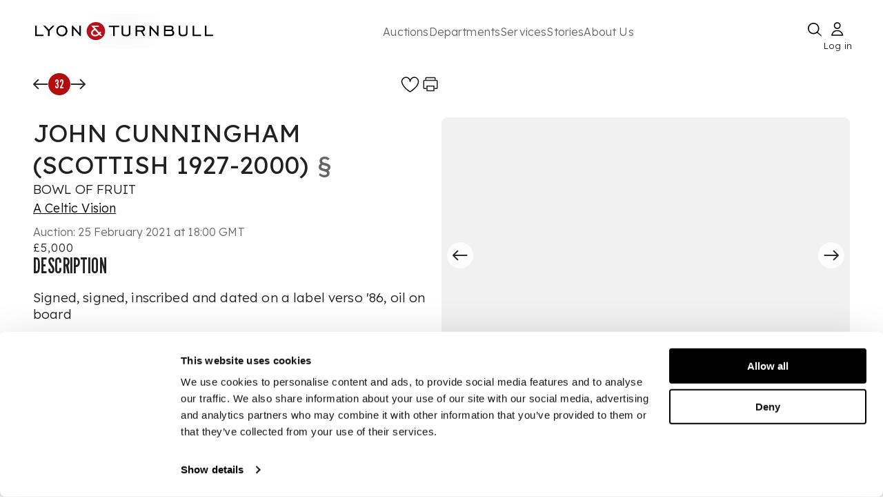

--- FILE ---
content_type: text/html; charset=utf-8
request_url: https://www.lyonandturnbull.com/auctions/a-celtic-vision-a-private-collection-of-scottish-paintings-631/lot/32
body_size: 39323
content:
<!DOCTYPE html><html lang="en"><head><meta charSet="utf-8" data-next-head=""/><meta name="viewport" content="width=device-width, initial-scale=1.0" data-next-head=""/><noscript data-next-head=""></noscript><link rel="preload" href="https://motivated-card-12d34c19bf.media.strapiapp.com/Logo_92bec00a67.svg" as="image" data-next-head=""/><link rel="preload" fetchPriority="high" as="image" href="https://media.app.artisio.co/media/104cbde6-0d38-43cb-9e0f-bb721ef57bcf/inventory/8cb4e535-ae2c-4faa-9ffb-d443c0dfe85c/344f103b-d91d-4358-a2c9-fe2bcabdecba/0001_gvodlc_original.jpg" data-next-head=""/><title data-next-head="">  JOHN CUNNINGHAM (SCOTTISH 1927-2000) BOWL OF FRUIT  | 25 February 2021</title><meta name="description" content="Auction from &#x27;A Celtic Vision&#x27;, 25 February 2021 at 18:00 GMT. Lot 32. Signed, signed, inscribed and dated on a label verso &#x27;86, oil on board" data-next-head=""/><link rel="canonical" href="https://www.lyonandturnbull.com/auctions/a-celtic-vision-a-private-collection-of-scottish-paintings-631/lot/32" data-next-head=""/><meta name="twitter:card" content="summary_large_image" data-next-head=""/><meta name="twitter:title" content="JOHN CUNNINGHAM (SCOTTISH 1927-2000) BOWL OF FRUIT" data-next-head=""/><meta name="twitter:description" content="Auction from &#x27;A Celtic Vision&#x27;, 25 February 2021 at 18:00 GMT. Lot 32. Signed, signed, inscribed and dated on a label verso &#x27;86, oil on board" data-next-head=""/><meta name="twitter:image" content="https://media.app.artisio.co/media/104cbde6-0d38-43cb-9e0f-bb721ef57bcf/inventory/8cb4e535-ae2c-4faa-9ffb-d443c0dfe85c/344f103b-d91d-4358-a2c9-fe2bcabdecba/0001_gvodlc_original.jpg" data-next-head=""/><meta property="og:type" content="website" data-next-head=""/><meta property="og:title" content="John Cunningham (Scottish 1927-2000) Bowl of Fruit" data-next-head=""/><meta property="og:description" content="Auction from &#x27;A Celtic Vision&#x27;, 25 February 2021 at 18:00 GMT. Lot 32. Signed, signed, inscribed and dated on a label verso &#x27;86, oil on board" data-next-head=""/><meta property="og:image" content="https://media.app.artisio.co/media/104cbde6-0d38-43cb-9e0f-bb721ef57bcf/inventory/8cb4e535-ae2c-4faa-9ffb-d443c0dfe85c/344f103b-d91d-4358-a2c9-fe2bcabdecba/0001_gvodlc_original.jpg" data-next-head=""/><meta property="og:url" content="https://www.lyonandturnbull.com/auctions/a-celtic-vision-a-private-collection-of-scottish-paintings-631/lot/32" data-next-head=""/><meta property="og:image_link" content="https://media.app.artisio.co/media/104cbde6-0d38-43cb-9e0f-bb721ef57bcf/inventory/8cb4e535-ae2c-4faa-9ffb-d443c0dfe85c/344f103b-d91d-4358-a2c9-fe2bcabdecba/0001_gvodlc_original.jpg" data-next-head=""/><meta property="product:brand" content="Lyon &amp; Turnbull" data-next-head=""/><meta property="product:availability" content="out of stock" data-next-head=""/><meta property="product:condition" content="used" data-next-head=""/><meta property="product:price:amount" content="1500.00" data-next-head=""/><meta property="product:price:currency" content="GBP" data-next-head=""/><meta property="product:retailer_item_id" content="631__32" data-next-head=""/><script type="application/ld+json" data-next-head="">{"@context":"http://schema.org","@type":"WebPage","url":"https://www.lyonandturnbull.com/auctions/a-celtic-vision-a-private-collection-of-scottish-paintings-631/lot/32","name":"Auction: JOHN CUNNINGHAM (SCOTTISH 1927-2000) BOWL OF FRUIT","description":"Auction from 'A Celtic Vision', February 25, 2021. Lot 32. JOHN CUNNINGHAM (SCOTTISH 1927-2000). Estimated at £1,000 - £1,500.","breadcrumb":{"@context":"https://schema.org","@type":"BreadcrumbList","itemListElement":[{"@type":"ListItem","position":1,"name":"auctions","item":"https://www.lyonandturnbull.com/auctions"},{"@type":"ListItem","position":2,"name":"a-celtic-vision-a-private-collection-of-scottish-paintings-631","item":"https://www.lyonandturnbull.com/auctions/a-celtic-vision-a-private-collection-of-scottish-paintings-631"},{"@type":"ListItem","position":3,"name":"lot","item":"https://www.lyonandturnbull.com/auctions/a-celtic-vision-a-private-collection-of-scottish-paintings-631/lot"},{"@type":"ListItem","position":4,"name":"32","item":"https://www.lyonandturnbull.com/auctions/a-celtic-vision-a-private-collection-of-scottish-paintings-631/lot/32"}]},"mainEntity":{"@type":"Product","name":"Auction: JOHN CUNNINGHAM (SCOTTISH 1927-2000) BOWL OF FRUIT","brand":"Lyon & Turnbull","description":"Auction from 'A Celtic Vision', February 25, 2021. Lot 32. JOHN CUNNINGHAM (SCOTTISH 1927-2000). Estimated at £1,000 - £1,500.","productID":"631__32","url":"https://www.lyonandturnbull.com/auctions/a-celtic-vision-a-private-collection-of-scottish-paintings-631/lot/32","image":"https://media.app.artisio.co/media/104cbde6-0d38-43cb-9e0f-bb721ef57bcf/inventory/8cb4e535-ae2c-4faa-9ffb-d443c0dfe85c/344f103b-d91d-4358-a2c9-fe2bcabdecba/0001_gvodlc_original.jpg","offers":{"@type":"Offer","availability":"https://schema.org/OutOfStock","priceValidUntil":"2021-02-25T18:00:00.000Z","price":"5000","priceCurrency":"GBP","offeredBy":{"@type":"Organization","name":"Lyon & Turnbull","url":"https://www.lyonandturnbull.com"},"itemCondition":"https://schema.org/UsedCondition"}}}</script><link rel="preconnect" href="use.typekit.net"/><link rel="preconnect" href="p.typekit.net"/><link rel="preconnect" href="b552170630bdac845a99b27490ded9bf@o4505402689847296.ingest.sentry.io"/><link rel="preconnect" href="https://fonts.googleapis.com" as="style"/><link rel="preconnect" href="https://fonts.gstatic.com" as="style"/><link href="https://fonts.googleapis.com/css2?family=League+Gothic&amp;family=Lexend:wght@100..900&amp;display=swap" rel="preload" as="style"/><link href="https://fonts.googleapis.com/css2?family=League+Gothic&amp;family=Lexend:wght@100..900&amp;display=swap" rel="stylesheet" as="style"/><meta name="google-site-verification" content="aOM047-INR0vIx7jDBie8AW03P19Bu2sQxX2svdoyEo"/><meta name="mobile-web-app-capable" content="yes"/><meta name="apple-mobile-web-app-capable" content="yes"/><link rel="apple-touch-icon" type="image/png" sizes="152x152" href="/images/L_T_BRANDED/apple-touch-icon-152x152.png"/><link rel="apple-touch-icon" type="image/png" sizes="167x167" href="/images/L_T_BRANDED/apple-touch-icon-167x167.png"/><link rel="apple-touch-icon" type="image/png" sizes="180x180" href="/images/L_T_BRANDED/apple-touch-icon-180x180.png"/><link rel="apple-touch-startup-image" media="screen and (device-width: 393px) and (device-height: 852px) and (-webkit-device-pixel-ratio: 3) and (orientation: portrait)" href="/images/L_T_BRANDED/splash-screens/splash-screen-1179x2556.png"/><link rel="apple-touch-startup-image" media="screen and (device-width: 393px) and (device-height: 852px) and (-webkit-device-pixel-ratio: 3) and (orientation: landscape)" href="/images/L_T_BRANDED/splash-screens/splash-screen-2556x1179.png"/><link rel="apple-touch-startup-image" media="screen and (device-width: 430px) and (device-height: 932px) and (-webkit-device-pixel-ratio: 3) and (orientation: portrait)" href="/images/L_T_BRANDED/splash-screens/splash-screen-1290x2796.png"/><link rel="apple-touch-startup-image" media="screen and (device-width: 430px) and (device-height: 932px) and (-webkit-device-pixel-ratio: 3) and (orientation: landscape)" href="/images/L_T_BRANDED/splash-screens/splash-screen-2796x1290.png"/><link rel="apple-touch-startup-image" media="screen and (device-width: 320px) and (device-height: 568px) and (-webkit-device-pixel-ratio: 2) and (orientation: portrait)" href="/images/L_T_BRANDED/splash-screens/splash-screen-640x1136.png"/><link rel="apple-touch-startup-image" media="screen and (device-width: 320px) and (device-height: 568px) and (-webkit-device-pixel-ratio: 2) and (orientation: landscape)" href="/images/L_T_BRANDED/splash-screens/splash-screen-1136x640.png"/><link rel="apple-touch-startup-image" media="screen and (device-width: 375px) and (device-height: 812px) and (-webkit-device-pixel-ratio: 3) and (orientation: portrait)" href="/images/L_T_BRANDED/splash-screens/splash-screen-1125x2436.png"/><link rel="apple-touch-startup-image" media="screen and (device-width: 375px) and (device-height: 812px) and (-webkit-device-pixel-ratio: 3) and (orientation: landscape)" href="/images/L_T_BRANDED/splash-screens/splash-screen-2436x1125.png"/><link rel="apple-touch-startup-image" media="screen and (device-width: 414px) and (device-height: 736px) and (-webkit-device-pixel-ratio: 3) and (orientation: portrait)" href="/images/L_T_BRANDED/splash-screens/splash-screen-1242x2208.png"/><link rel="apple-touch-startup-image" media="screen and (device-width: 414px) and (device-height: 736px) and (-webkit-device-pixel-ratio: 3) and (orientation: landscape)" href="/images/L_T_BRANDED/splash-screens/splash-screen-2208x1242.png"/><link rel="apple-touch-startup-image" media="screen and (device-width: 428px) and (device-height: 926px) and (-webkit-device-pixel-ratio: 3) and (orientation: portrait)" href="/images/L_T_BRANDED/splash-screens/splash-screen-1284x2778.png"/><link rel="apple-touch-startup-image" media="screen and (device-width: 428px) and (device-height: 926px) and (-webkit-device-pixel-ratio: 3) and (orientation: landscape)" href="/images/L_T_BRANDED/splash-screens/splash-screen-2778x1284.png"/><link rel="apple-touch-startup-image" media="screen and (device-width: 414px) and (device-height: 896px) and (-webkit-device-pixel-ratio: 3) and (orientation: portrait)" href="/images/L_T_BRANDED/splash-screens/splash-screen-1242x2688.png"/><link rel="apple-touch-startup-image" media="screen and (device-width: 414px) and (device-height: 896px) and (-webkit-device-pixel-ratio: 3) and (orientation: landscape)" href="/images/L_T_BRANDED/splash-screens/splash-screen-2688x1242.png"/><link rel="apple-touch-startup-image" media="screen and (device-width: 390px) and (device-height: 844px) and (-webkit-device-pixel-ratio: 3) and (orientation: portrait)" href="/images/L_T_BRANDED/splash-screens/splash-screen-1170x2532.png"/><link rel="apple-touch-startup-image" media="screen and (device-width: 390px) and (device-height: 844px) and (-webkit-device-pixel-ratio: 3) and (orientation: landscape)" href="/images/L_T_BRANDED/splash-screens/splash-screen-2532x1170.png"/><link rel="apple-touch-startup-image" media="screen and (device-width: 414px) and (device-height: 896px) and (-webkit-device-pixel-ratio: 2) and (orientation: portrait)" href="/images/L_T_BRANDED/splash-screens/splash-screen-828x1792.png"/><link rel="apple-touch-startup-image" media="screen and (device-width: 414px) and (device-height: 896px) and (-webkit-device-pixel-ratio: 2) and (orientation: landscape)" href="/images/L_T_BRANDED/splash-screens/splash-screen-1792x828.png"/><link rel="apple-touch-startup-image" media="screen and (device-width: 375px) and (device-height: 667px) and (-webkit-device-pixel-ratio: 2) and (orientation: portrait)" href="/images/L_T_BRANDED/splash-screens/splash-screen-750x1334.png"/><link rel="apple-touch-startup-image" media="screen and (device-width: 375px) and (device-height: 667px) and (-webkit-device-pixel-ratio: 2) and (orientation: landscape)" href="/images/L_T_BRANDED/splash-screens/splash-screen-1334x750.png"/><link rel="apple-touch-startup-image" media="screen and (device-width: 834px) and (device-height: 1194px) and (-webkit-device-pixel-ratio: 2) and (orientation: portrait)" href="/images/L_T_BRANDED/splash-screens/splash-screen-1668x2388.png"/><link rel="apple-touch-startup-image" media="screen and (device-width: 834px) and (device-height: 1194px) and (-webkit-device-pixel-ratio: 2) and (orientation: landscape)" href="/images/L_T_BRANDED/splash-screens/splash-screen-2388x1668.png"/><link rel="apple-touch-startup-image" media="screen and (device-width: 1024px) and (device-height: 1366px) and (-webkit-device-pixel-ratio: 2) and (orientation: portrait)" href="/images/L_T_BRANDED/splash-screens/splash-screen-2048x2732.png"/><link rel="apple-touch-startup-image" media="screen and (device-width: 1024px) and (device-height: 1366px) and (-webkit-device-pixel-ratio: 2) and (orientation: landscape)" href="/images/L_T_BRANDED/splash-screens/splash-screen-2732x2048.png"/><link rel="apple-touch-startup-image" media="screen and (device-width: 744px) and (device-height: 1133px) and (-webkit-device-pixel-ratio: 2) and (orientation: portrait)" href="/images/L_T_BRANDED/splash-screens/splash-screen-1536x2048.png"/><link rel="apple-touch-startup-image" media="screen and (device-width: 744px) and (device-height: 1133px) and (-webkit-device-pixel-ratio: 2) and (orientation: landscape)" href="/images/L_T_BRANDED/splash-screens/splash-screen-2048x1536.png"/><link rel="apple-touch-startup-image" media="screen and (device-width: 768px) and (device-height: 1024px) and (-webkit-device-pixel-ratio: 2) and (orientation: portrait)" href="/images/L_T_BRANDED/splash-screens/splash-screen-1536x2048.png"/><link rel="apple-touch-startup-image" media="screen and (device-width: 768px) and (device-height: 1024px) and (-webkit-device-pixel-ratio: 2) and (orientation: landscape)" href="/images/L_T_BRANDED/splash-screens/splash-screen-2048x1536.png"/><link rel="apple-touch-startup-image" media="screen and (device-width: 820px) and (device-height: 1180px) and (-webkit-device-pixel-ratio: 2) and (orientation: portrait)" href="/images/L_T_BRANDED/splash-screens/splash-screen-1640x2360.png"/><link rel="apple-touch-startup-image" media="screen and (device-width: 820px) and (device-height: 1180px) and (-webkit-device-pixel-ratio: 2) and (orientation: landscape)" href="/images/L_T_BRANDED/splash-screens/splash-screen-2360x1640.png"/><link rel="apple-touch-startup-image" media="screen and (device-width: 834px) and (device-height: 1112px) and (-webkit-device-pixel-ratio: 2) and (orientation: portrait)" href="/images/L_T_BRANDED/splash-screens/splash-screen-1668x2224.png"/><link rel="apple-touch-startup-image" media="screen and (device-width: 834px) and (device-height: 1112px) and (-webkit-device-pixel-ratio: 2) and (orientation: landscape)" href="/images/L_T_BRANDED/splash-screens/splash-screen-2224x1668.png"/><link rel="apple-touch-startup-image" media="screen and (device-width: 810px) and (device-height: 1080px) and (-webkit-device-pixel-ratio: 2) and (orientation: portrait)" href="/images/L_T_BRANDED/splash-screens/splash-screen-1620x2160.png"/><link rel="apple-touch-startup-image" media="screen and (device-width: 810px) and (device-height: 1080px) and (-webkit-device-pixel-ratio: 2) and (orientation: landscape)" href="/images/L_T_BRANDED/splash-screens/splash-screen-2160x1620.png"/><link rel="icon" type="image/png" sizes="32x32" href="/images/L_T_BRANDED/favicon-32x32.png"/><link rel="icon" type="image/png" sizes="16x16" href="/images/L_T_BRANDED/favicon-16x16.png"/><link rel="manifest" href="/manifest.json"/><meta name="msapplication-TileColor" content="#ffffff"/><meta name="theme-color" content="#ffffff"/><meta name="msapplication-config" content="/images/${customer}/browserconfig.xml"/><meta name="emotion-insertion-point" content=""/><meta name="emotion-insertion-point" content=""/><style data-emotion="mui-global 7df5z7">html{-webkit-font-smoothing:antialiased;-moz-osx-font-smoothing:grayscale;box-sizing:border-box;-webkit-text-size-adjust:100%;}*,*::before,*::after{box-sizing:inherit;}strong,b{font-weight:700;}body{margin:0;color:rgba(0, 0, 0, 0.87);letter-spacing:0.15px;font-weight:300;font-size:19px;line-height:1.3;font-family:Lexend,sans-serif;background-color:#fff;}@media (max-width:899.95px){body{font-size:18px;}}@media (max-width:599.95px){body{font-size:17px;}}@media print{body{background-color:#fff;}}body::backdrop{background-color:#fff;}</style><style data-emotion="mui-global animation-c7515d">@-webkit-keyframes animation-c7515d{0%{opacity:1;}50%{opacity:0.4;}100%{opacity:1;}}@keyframes animation-c7515d{0%{opacity:1;}50%{opacity:0.4;}100%{opacity:1;}}</style><style data-emotion="mui-global animation-61bdi0">@-webkit-keyframes animation-61bdi0{0%{-webkit-transform:rotate(0deg);-moz-transform:rotate(0deg);-ms-transform:rotate(0deg);transform:rotate(0deg);}100%{-webkit-transform:rotate(360deg);-moz-transform:rotate(360deg);-ms-transform:rotate(360deg);transform:rotate(360deg);}}@keyframes animation-61bdi0{0%{-webkit-transform:rotate(0deg);-moz-transform:rotate(0deg);-ms-transform:rotate(0deg);transform:rotate(0deg);}100%{-webkit-transform:rotate(360deg);-moz-transform:rotate(360deg);-ms-transform:rotate(360deg);transform:rotate(360deg);}}</style><style data-emotion="mui-global animation-1o38n3e">@-webkit-keyframes animation-1o38n3e{0%{stroke-dasharray:1px,200px;stroke-dashoffset:0;}50%{stroke-dasharray:100px,200px;stroke-dashoffset:-15px;}100%{stroke-dasharray:1px,200px;stroke-dashoffset:-126px;}}@keyframes animation-1o38n3e{0%{stroke-dasharray:1px,200px;stroke-dashoffset:0;}50%{stroke-dasharray:100px,200px;stroke-dashoffset:-15px;}100%{stroke-dasharray:1px,200px;stroke-dashoffset:-126px;}}</style><style data-emotion="mui-global 1prfaxn">@-webkit-keyframes mui-auto-fill{from{display:block;}}@keyframes mui-auto-fill{from{display:block;}}@-webkit-keyframes mui-auto-fill-cancel{from{display:block;}}@keyframes mui-auto-fill-cancel{from{display:block;}}</style><style data-emotion="mui 16zniwk bv106l ojbl26 77guen 1ttuqj8 18ttrms 69i1ev 1lt56jx 1fv3g2m 1y2up17 espe4w 1krl51k d1hmxj 1y1u9c1 zg0jkl 1cnq12q 1bbltq9 635pxw 1gbc147 1vfpvhe mkeg8o t6qm83 h3580k uvyaj6 70qvj9 759u60 1w2nhbe oswndl 1ol1fg2 1wyfh2c k9kc57 627g0n 1uv9t6u 10egq61 176qebj evukvy 1m7kc9b 4gczsg n9vf8a 102umr2 1henw7f 1i43dhb uyx2nr u7cw7n 1u74mnk 1qksrz9 8atqhb lkn1ry 1sigggl 14umhkl i6gs5b it7jnw 8q9uz2 sba6dg 1kizjpz 1t624zw cizgw8 1i2z8y9 11ncsn 19c3tcf 1gc7eof 1p4xnzb 14x2a8y my9yfq 6r2fzw 1821gv5 4qde0w h5i0yq wqp0mi uwwqev 1c2iza6 2q2tcb o4zq0o 81obrx i9gxme lupyj6 xwh39g 7mbsun 1qm1lh 1mt8ypg fspj2c 4ejps8 13odlrs mcdxhz 1rt0iu7 1aew4od 1sinacs tqyyca 1382vv1 16tqa12 1nsn7i4 1n2rtgi 1ttywp7 19s3t1h v41vix nfaxtx 3skb5o ty7r6d cxdto6 1pcl0dg b6x67f wmp57z 1pk1fka 5v2ak0 81qg8w gpti5t ohc5mc orxszl 1lp6agp 8imwdq 1c2owf3 o24iuu 1y8uf5e 503p33 gayy15 1rmquj9 1komz8p 1vkodmg">.mui-16zniwk{display:-webkit-box;display:-webkit-flex;display:-ms-flexbox;display:flex;-webkit-flex-direction:column;-ms-flex-direction:column;flex-direction:column;min-height:100vh;position:relative;}.mui-bv106l{z-index:11;}.mui-ojbl26{-webkit-transition:all ease-in-out 1s;transition:all ease-in-out 1s;}.mui-77guen{max-width:1920px;margin:0 auto;width:100%;padding:20px 50px;display:-webkit-box;display:-webkit-flex;display:-ms-flexbox;display:flex;-webkit-flex-direction:column;-ms-flex-direction:column;flex-direction:column;gap:14px;}@media (max-width:1024px){.mui-77guen{display:none;}}.mui-1ttuqj8{display:-webkit-box;display:-webkit-flex;display:-ms-flexbox;display:flex;-webkit-box-pack:justify;-webkit-justify-content:space-between;justify-content:space-between;-webkit-align-items:center;-webkit-box-align:center;-ms-flex-align:center;align-items:center;height:100%;}@media print{.mui-1ttuqj8{display:none;}}.mui-18ttrms{width:260px;height:100%;position:relative;}.mui-69i1ev{display:-webkit-box;display:-webkit-flex;display:-ms-flexbox;display:flex;-webkit-box-pack:justify;-webkit-justify-content:space-between;justify-content:space-between;-webkit-align-items:center;-webkit-box-align:center;-ms-flex-align:center;align-items:center;}.mui-1lt56jx{display:-webkit-box;display:-webkit-flex;display:-ms-flexbox;display:flex;gap:80px;width:80%;}.mui-1fv3g2m{margin:0;letter-spacing:0.15px;font-weight:300;font-size:16px;line-height:1.3;font-family:Lexend,sans-serif;color:#666666;background-color:transparent;outline:none;border:none;-webkit-text-decoration:none;text-decoration:none;text-decoration-color:#B20E10;text-decoration-thickness:2px;text-underline-offset:5px;white-space:nowrap;}@media (max-width:899.95px){.mui-1fv3g2m{font-size:16px;}}@media (max-width:599.95px){.mui-1fv3g2m{font-size:16px;}}.mui-1fv3g2m:hover{cursor:pointer;-webkit-text-decoration:underline;text-decoration:underline;text-decoration-color:#B20E10;text-decoration-thickness:2px;text-underline-offset:5px;}.mui-1y2up17{margin:0;font:inherit;line-height:inherit;letter-spacing:inherit;color:#F0ECEB;-webkit-text-decoration:underline;text-decoration:underline;text-decoration-color:var(--Link-underlineColor);--Link-underlineColor:rgba(240, 236, 235, 0.4);}.mui-1y2up17:hover{text-decoration-color:inherit;}.mui-espe4w{margin:0;letter-spacing:0.15px;font-weight:300;font-size:16px;line-height:1.3;font-family:Lexend,sans-serif;color:#666666;background-color:transparent;outline:none;border:none;text-decoration-color:#B20E10;text-decoration-thickness:2px;text-underline-offset:5px;white-space:nowrap;}@media (max-width:899.95px){.mui-espe4w{font-size:16px;}}@media (max-width:599.95px){.mui-espe4w{font-size:16px;}}.mui-espe4w:hover{cursor:pointer;-webkit-text-decoration:underline;text-decoration:underline;text-decoration-color:#B20E10;text-decoration-thickness:2px;text-underline-offset:5px;}.mui-1krl51k{display:-webkit-box;display:-webkit-flex;display:-ms-flexbox;display:flex;-webkit-box-pack:justify;-webkit-justify-content:space-between;justify-content:space-between;-webkit-align-items:center;-webkit-box-align:center;-ms-flex-align:center;align-items:center;gap:40px;height:50px;}@media (max-width: 1024px){.mui-1krl51k{display:none;}}.mui-d1hmxj{margin:0;letter-spacing:0.15px;font-weight:300;font-size:16px;line-height:1.3;font-family:Lexend,sans-serif;font-size:13px;position:absolute;bottom:-10px;left:-3px;right:0px;width:45px;}@media (max-width:899.95px){.mui-d1hmxj{font-size:16px;}}@media (max-width:599.95px){.mui-d1hmxj{font-size:16px;}}.mui-1y1u9c1{display:none;}@media (max-width: 1024px){.mui-1y1u9c1{display:block;}}@media print{.mui-1y1u9c1{display:none;}}.mui-zg0jkl{display:block;top:0;z-index:1000;position:relative;width:100%;}.mui-1cnq12q{margin:0 auto;width:100%;position:fixed;top:0;left:0;background-color:#fff;z-index:1000;}@media (min-width:0px){.mui-1cnq12q{padding:0 20px;}}@media (min-width:900px){.mui-1cnq12q{padding:0 80px;}}@media print{.mui-1cnq12q{display:none;}}.mui-1bbltq9{display:-webkit-box;display:-webkit-flex;display:-ms-flexbox;display:flex;-webkit-box-pack:justify;-webkit-justify-content:space-between;justify-content:space-between;-webkit-align-items:center;-webkit-box-align:center;-ms-flex-align:center;align-items:center;margin:10px 0px 5px 0px;width:100%;}.mui-635pxw{cursor:pointer;min-width:19px;}.mui-1gbc147{min-width:24px;display:-webkit-box;display:-webkit-flex;display:-ms-flexbox;display:flex;-webkit-align-items:center;-webkit-box-align:center;-ms-flex-align:center;align-items:center;-webkit-box-pack:center;-ms-flex-pack:center;-webkit-justify-content:center;justify-content:center;cursor:pointer;}.mui-1vfpvhe{display:none;}@media (max-width: 1024px){.mui-1vfpvhe{display:block;}}.mui-mkeg8o{background-color:rgba(0, 0, 0, 0.5);position:fixed;top:55px;left:0;width:100%;height:100%;z-index:105;}@media (min-width:0px){.mui-mkeg8o{display:none;}}@media (min-width:600px){.mui-mkeg8o{display:block;}}.mui-t6qm83{position:fixed;display:none;-webkit-align-items:center;-webkit-box-align:center;-ms-flex-align:center;align-items:center;-webkit-box-pack:center;-ms-flex-pack:center;-webkit-justify-content:center;justify-content:center;top:55px;left:0;width:100%;height:100vh;background-color:rgba(0, 0, 0, 0.5);z-index:999;}@media (max-width: 1024px){.mui-t6qm83{display:-webkit-box;display:-webkit-flex;display:-ms-flexbox;display:flex;}}.mui-h3580k{display:none;width:100%;max-width:100vw;-webkit-align-items:center;-webkit-box-align:center;-ms-flex-align:center;align-items:center;-webkit-box-pack:center;-ms-flex-pack:center;-webkit-justify-content:center;justify-content:center;position:fixed;left:0;bottom:19.847px;z-index:1053;}@media (max-width: 1024px){.mui-h3580k{display:-webkit-box;display:-webkit-flex;display:-ms-flexbox;display:flex;}}.mui-uvyaj6{display:-webkit-box;display:-webkit-flex;display:-ms-flexbox;display:flex;position:relative;width:360px;max-width:90vw;padding:18px 22px;-webkit-box-pack:justify;-webkit-justify-content:space-between;justify-content:space-between;-webkit-align-items:center;-webkit-box-align:center;-ms-flex-align:center;align-items:center;border-radius:90px;border:1px solid #000;background:#FFF;margin:0 auto;}.mui-70qvj9{display:-webkit-box;display:-webkit-flex;display:-ms-flexbox;display:flex;-webkit-align-items:center;-webkit-box-align:center;-ms-flex-align:center;align-items:center;}.mui-759u60{display:-webkit-box;display:-webkit-flex;display:-ms-flexbox;display:flex;-webkit-align-items:center;-webkit-box-align:center;-ms-flex-align:center;align-items:center;cursor:pointer;}.mui-1w2nhbe{-webkit-flex:1;-ms-flex:1;flex:1;display:-webkit-box;display:-webkit-flex;display:-ms-flexbox;display:flex;-webkit-flex-direction:column;-ms-flex-direction:column;flex-direction:column;}@media (max-width: 1024px){.mui-1w2nhbe{margin-top:55px;margin-bottom:120px;}}.mui-1w2nhbe:focus{outline:none;}.mui-oswndl{display:none;}@media print{.mui-oswndl{display:block;}}.mui-1ol1fg2{width:100%;max-width:1920px;margin:0 auto;position:-webkit-sticky;position:sticky;top:0px;background:#fff;z-index:1051;}@media (min-width:0px){.mui-1ol1fg2{padding:8px 12px;}}@media (min-width:600px){.mui-1ol1fg2{padding:8px 18px;}}@media (min-width:900px){.mui-1ol1fg2{padding:16px 48px;}}@media (min-width:1200px){.mui-1ol1fg2{padding:16px 48px;}}@media print{.mui-1ol1fg2{display:none;}}.mui-1wyfh2c{width:50%;max-width:1920px;display:-webkit-box;display:-webkit-flex;display:-ms-flexbox;display:flex;-webkit-box-pack:justify;-webkit-justify-content:space-between;justify-content:space-between;-webkit-align-items:flex-start;-webkit-box-align:flex-start;-ms-flex-align:flex-start;align-items:flex-start;}.mui-k9kc57{display:-webkit-box;display:-webkit-flex;display:-ms-flexbox;display:flex;gap:1rem;-webkit-align-items:center;-webkit-box-align:center;-ms-flex-align:center;align-items:center;}.mui-627g0n{background-color:#B20E10;width:32px;height:32px;border-radius:400px;display:-webkit-box;display:-webkit-flex;display:-ms-flexbox;display:flex;-webkit-box-pack:center;-ms-flex-pack:center;-webkit-justify-content:center;justify-content:center;-webkit-align-items:center;-webkit-box-align:center;-ms-flex-align:center;align-items:center;}.mui-1uv9t6u{margin:0;font-size:30px;font-weight:400;line-height:1;font-family:League Gothic,Impact,Roboto Condensed,Helvetica Neue,sans-serif;text-transform:uppercase;color:#FFFFFF;}@media (max-width:899.95px){.mui-1uv9t6u{font-size:26px;}}@media (max-width:599.95px){.mui-1uv9t6u{font-size:24px;}}@media (min-width:0px){.mui-1uv9t6u{font-size:18px;}}@media (min-width:600px){.mui-1uv9t6u{font-size:18px;}}@media (min-width:900px){.mui-1uv9t6u{font-size:18px;}}@media (min-width:1200px){.mui-1uv9t6u{font-size:18px;}}.mui-10egq61{display:-webkit-box;display:-webkit-flex;display:-ms-flexbox;display:flex;gap:16px;}.mui-176qebj{display:-webkit-box;display:-webkit-flex;display:-ms-flexbox;display:flex;-webkit-box-pack:center;-ms-flex-pack:center;-webkit-justify-content:center;justify-content:center;-webkit-align-items:center;-webkit-box-align:center;-ms-flex-align:center;align-items:center;cursor:pointer;}.mui-176qebj:hover{cursor:pointer;}.mui-evukvy{cursor:pointer;display:-webkit-box;display:-webkit-flex;display:-ms-flexbox;display:flex;-webkit-box-pack:center;-ms-flex-pack:center;-webkit-justify-content:center;justify-content:center;-webkit-align-items:center;-webkit-box-align:center;-ms-flex-align:center;align-items:center;}.mui-1m7kc9b{margin-bottom:20px;display:none;}@media print{.mui-1m7kc9b{display:block;}}.mui-4gczsg{margin:0;font-size:56px;font-weight:400;line-height:1;font-family:League Gothic,Impact,Roboto Condensed,Helvetica Neue,sans-serif;text-transform:uppercase;}@media (max-width:899.95px){.mui-4gczsg{font-size:36px;letter-spacing:1px;}}@media (max-width:599.95px){.mui-4gczsg{font-size:32px;letter-spacing:1px;}}.mui-n9vf8a{max-width:1920px;width:100%;display:-webkit-box;display:-webkit-flex;display:-ms-flexbox;display:flex;-webkit-flex-direction:column;-ms-flex-direction:column;flex-direction:column;gap:32px;margin:auto;padding:16px 48px;position:relative;z-index:1;}.mui-102umr2{width:100%;display:-webkit-box;display:-webkit-flex;display:-ms-flexbox;display:flex;position:relative;overflow:hidden;}.mui-1henw7f{width:50%;overflow-y:auto;}.mui-1i43dhb{display:-webkit-box;display:-webkit-flex;display:-ms-flexbox;display:flex;-webkit-flex-direction:column;-ms-flex-direction:column;flex-direction:column;gap:24px;}.mui-uyx2nr{margin:0;letter-spacing:0.15px;font-weight:300;font-size:19px;line-height:1.3;font-family:Lexend,sans-serif;font-size:36px;font-weight:400;}@media (max-width:899.95px){.mui-uyx2nr{font-size:18px;}}@media (max-width:599.95px){.mui-uyx2nr{font-size:17px;}}.mui-u7cw7n{display:inline;padding-left:3.2px;padding-right:3.2px;color:#666666;cursor:pointer;}.mui-1u74mnk{margin:0;letter-spacing:0.15px;font-weight:300;font-size:19px;line-height:1.3;font-family:Lexend,sans-serif;}@media (max-width:899.95px){.mui-1u74mnk{font-size:18px;}}@media (max-width:599.95px){.mui-1u74mnk{font-size:17px;}}.mui-1qksrz9{display:none;}@media print{.mui-1qksrz9{display:none;}}.mui-8atqhb{width:100%;}.mui-lkn1ry{background-color:#fff;color:rgba(0, 0, 0, 0.87);-webkit-transition:box-shadow 300ms cubic-bezier(0.4, 0, 0.2, 1) 0ms;transition:box-shadow 300ms cubic-bezier(0.4, 0, 0.2, 1) 0ms;border-radius:4px;box-shadow:var(--Paper-shadow);background-image:var(--Paper-overlay);position:relative;width:100%;box-shadow:none;height:400px;overflow:hidden;border-radius:8px;}.mui-1sigggl{display:-webkit-box;display:-webkit-flex;display:-ms-flexbox;display:flex;width:500%;height:100%;-webkit-transform:translateX(-20%) translateX(0px);-moz-transform:translateX(-20%) translateX(0px);-ms-transform:translateX(-20%) translateX(0px);transform:translateX(-20%) translateX(0px);-webkit-transition:-webkit-transform 0.3s ease-in-out;transition:transform 0.3s ease-in-out;cursor:-webkit-grab;cursor:grab;-webkit-user-select:none;-moz-user-select:none;-ms-user-select:none;user-select:none;}.mui-14umhkl{width:20%;height:100%;-webkit-flex-shrink:0;-ms-flex-negative:0;flex-shrink:0;display:-webkit-box;display:-webkit-flex;display:-ms-flexbox;display:flex;-webkit-align-items:center;-webkit-box-align:center;-ms-flex-align:center;align-items:center;-webkit-box-pack:center;-ms-flex-pack:center;-webkit-justify-content:center;justify-content:center;overflow:hidden;}.mui-i6gs5b{position:relative;width:100%;height:100%;display:-webkit-box;display:-webkit-flex;display:-ms-flexbox;display:flex;-webkit-align-items:center;-webkit-box-align:center;-ms-flex-align:center;align-items:center;-webkit-box-pack:center;-ms-flex-pack:center;-webkit-justify-content:center;justify-content:center;background-color:transparent;}.mui-it7jnw{display:block;background-color:rgba(0, 0, 0, 0.11);height:1.2em;-webkit-animation:animation-c7515d 2s ease-in-out 0.5s infinite;animation:animation-c7515d 2s ease-in-out 0.5s infinite;position:absolute;top:0;left:0;}.mui-8q9uz2{display:-webkit-inline-box;display:-webkit-inline-flex;display:-ms-inline-flexbox;display:inline-flex;-webkit-align-items:center;-webkit-box-align:center;-ms-flex-align:center;align-items:center;-webkit-box-pack:center;-ms-flex-pack:center;-webkit-justify-content:center;justify-content:center;position:relative;box-sizing:border-box;-webkit-tap-highlight-color:transparent;background-color:transparent;outline:0;border:0;margin:0;border-radius:0;padding:0;cursor:pointer;-webkit-user-select:none;-moz-user-select:none;-ms-user-select:none;user-select:none;vertical-align:middle;-moz-appearance:none;-webkit-appearance:none;-webkit-text-decoration:none;text-decoration:none;color:inherit;text-align:center;-webkit-flex:0 0 auto;-ms-flex:0 0 auto;flex:0 0 auto;font-size:1.5rem;padding:8px;border-radius:50%;color:rgba(0, 0, 0, 0.54);-webkit-transition:background-color 150ms cubic-bezier(0.4, 0, 0.2, 1) 0ms;transition:background-color 150ms cubic-bezier(0.4, 0, 0.2, 1) 0ms;--IconButton-hoverBg:rgba(0, 0, 0, 0.04);position:absolute;left:8px;top:50%;-webkit-transform:translateY(-50%);-moz-transform:translateY(-50%);-ms-transform:translateY(-50%);transform:translateY(-50%);background-color:rgba(255,255,255,0.8);opacity:1;z-index:2;}.mui-8q9uz2::-moz-focus-inner{border-style:none;}.mui-8q9uz2.Mui-disabled{pointer-events:none;cursor:default;}@media print{.mui-8q9uz2{-webkit-print-color-adjust:exact;color-adjust:exact;}}.mui-8q9uz2:hover{background-color:var(--IconButton-hoverBg);}@media (hover: none){.mui-8q9uz2:hover{background-color:transparent;}}.mui-8q9uz2.Mui-disabled{background-color:transparent;color:rgba(0, 0, 0, 0.26);}.mui-8q9uz2.MuiIconButton-loading{color:transparent;}.mui-8q9uz2:hover{background-color:rgba(255,255,255,0.9);}.mui-8q9uz2:disabled{background-color:rgba(255,255,255,0.5);}.mui-sba6dg{min-height:22px;display:-webkit-box;display:-webkit-flex;display:-ms-flexbox;display:flex;-webkit-align-items:center;-webkit-box-align:center;-ms-flex-align:center;align-items:center;-webkit-box-pack:center;-ms-flex-pack:center;-webkit-justify-content:center;justify-content:center;}.mui-1kizjpz{display:-webkit-inline-box;display:-webkit-inline-flex;display:-ms-inline-flexbox;display:inline-flex;-webkit-align-items:center;-webkit-box-align:center;-ms-flex-align:center;align-items:center;-webkit-box-pack:center;-ms-flex-pack:center;-webkit-justify-content:center;justify-content:center;position:relative;box-sizing:border-box;-webkit-tap-highlight-color:transparent;background-color:transparent;outline:0;border:0;margin:0;border-radius:0;padding:0;cursor:pointer;-webkit-user-select:none;-moz-user-select:none;-ms-user-select:none;user-select:none;vertical-align:middle;-moz-appearance:none;-webkit-appearance:none;-webkit-text-decoration:none;text-decoration:none;color:inherit;text-align:center;-webkit-flex:0 0 auto;-ms-flex:0 0 auto;flex:0 0 auto;font-size:1.5rem;padding:8px;border-radius:50%;color:rgba(0, 0, 0, 0.54);-webkit-transition:background-color 150ms cubic-bezier(0.4, 0, 0.2, 1) 0ms;transition:background-color 150ms cubic-bezier(0.4, 0, 0.2, 1) 0ms;--IconButton-hoverBg:rgba(0, 0, 0, 0.04);position:absolute;right:8px;top:50%;-webkit-transform:translateY(-50%);-moz-transform:translateY(-50%);-ms-transform:translateY(-50%);transform:translateY(-50%);background-color:rgba(255,255,255,0.8);opacity:1;z-index:2;}.mui-1kizjpz::-moz-focus-inner{border-style:none;}.mui-1kizjpz.Mui-disabled{pointer-events:none;cursor:default;}@media print{.mui-1kizjpz{-webkit-print-color-adjust:exact;color-adjust:exact;}}.mui-1kizjpz:hover{background-color:var(--IconButton-hoverBg);}@media (hover: none){.mui-1kizjpz:hover{background-color:transparent;}}.mui-1kizjpz.Mui-disabled{background-color:transparent;color:rgba(0, 0, 0, 0.26);}.mui-1kizjpz.MuiIconButton-loading{color:transparent;}.mui-1kizjpz:hover{background-color:rgba(255,255,255,0.9);}.mui-1kizjpz:disabled{background-color:rgba(255,255,255,0.5);}.mui-1t624zw{margin-top:16px;margin-bottom:0px;height:auto;overflow:hidden;position:relative;}.mui-cizgw8{width:395px;overflow:hidden;margin:0 auto;position:relative;cursor:default;-webkit-user-select:none;-moz-user-select:none;-ms-user-select:none;user-select:none;}.mui-cizgw8::after{content:"";position:absolute;top:0;right:0;width:40px;height:100%;background:linear-gradient(to right, transparent 0%, rgba(255, 255, 255, 0.8) 70%, rgba(255, 255, 255, 1) 100%);pointer-events:none;z-index:1;}.mui-1i2z8y9{display:-webkit-box;display:-webkit-flex;display:-ms-flexbox;display:flex;-webkit-box-pack:center;-ms-flex-pack:center;-webkit-justify-content:center;justify-content:center;gap:8px;-webkit-transform:translateX(-0px) translateX(0px);-moz-transform:translateX(-0px) translateX(0px);-ms-transform:translateX(-0px) translateX(0px);transform:translateX(-0px) translateX(0px);-webkit-transition:-webkit-transform 0.3s ease-in-out;transition:transform 0.3s ease-in-out;}.mui-11ncsn{position:relative;width:80px;height:80px;border-radius:4px;overflow:hidden;cursor:pointer;border:2px solid;border-color:#B20E10;-webkit-transition:border-color 0.3s ease;transition:border-color 0.3s ease;-webkit-flex-shrink:0;-ms-flex-negative:0;flex-shrink:0;}.mui-11ncsn:hover{border-color:#B20E10;}.mui-19c3tcf{position:relative;width:80px;height:80px;border-radius:4px;overflow:hidden;cursor:pointer;border:2px solid transparent;border-color:transparent;-webkit-transition:border-color 0.3s ease;transition:border-color 0.3s ease;-webkit-flex-shrink:0;-ms-flex-negative:0;flex-shrink:0;}.mui-19c3tcf:hover{border-color:transparent;}.mui-1gc7eof{margin:0;letter-spacing:0.15px;font-weight:300;font-size:18px;line-height:1.3;font-family:Lexend,sans-serif;line-height:2rem;margin-bottom:8px;}@media (max-width:899.95px){.mui-1gc7eof{font-size:18px;}}@media (max-width:599.95px){.mui-1gc7eof{font-size:16px;}}.mui-1p4xnzb{margin:0;letter-spacing:0.15px;font-weight:300;font-size:16px;line-height:1.3;font-family:Lexend,sans-serif;color:#666666;}@media (max-width:899.95px){.mui-1p4xnzb{font-size:16px;}}@media (max-width:599.95px){.mui-1p4xnzb{font-size:16px;}}.mui-14x2a8y{margin:0;letter-spacing:0.15px;font-weight:300;font-size:16px;line-height:1.3;font-family:Lexend,sans-serif;font-weight:600;letter-spacing:1px;}@media (max-width:899.95px){.mui-14x2a8y{font-size:16px;}}@media (max-width:599.95px){.mui-14x2a8y{font-size:16px;}}@media print{.mui-my9yfq{display:none;}}.mui-6r2fzw{display:-webkit-box;display:-webkit-flex;display:-ms-flexbox;display:flex;-webkit-flex-direction:column;-ms-flex-direction:column;flex-direction:column;gap:32px;}.mui-1821gv5{display:-webkit-box;display:-webkit-flex;display:-ms-flexbox;display:flex;-webkit-flex-direction:column;-ms-flex-direction:column;flex-direction:column;gap:8px;}.mui-4qde0w{margin:0;font-size:56px;font-weight:400;line-height:1;font-family:League Gothic,Impact,Roboto Condensed,Helvetica Neue,sans-serif;text-transform:uppercase;margin:0px;padding:0px;font-size:30px;}@media (max-width:899.95px){.mui-4qde0w{font-size:36px;letter-spacing:1px;}}@media (max-width:599.95px){.mui-4qde0w{font-size:32px;letter-spacing:1px;}}.mui-h5i0yq{margin:0;letter-spacing:0.15px;font-weight:300;font-size:18px;line-height:1.3;font-family:Lexend,sans-serif;margin:0px;padding:0px;color:#666666;}@media (max-width:899.95px){.mui-h5i0yq{font-size:18px;}}@media (max-width:599.95px){.mui-h5i0yq{font-size:16px;}}.mui-wqp0mi{display:-webkit-box;display:-webkit-flex;display:-ms-flexbox;display:flex;-webkit-box-pack:start;-ms-flex-pack:start;-webkit-justify-content:flex-start;justify-content:flex-start;-webkit-align-items:center;-webkit-box-align:center;-ms-flex-align:center;align-items:center;width:50%;height:700px;}@media print{.mui-wqp0mi{display:none;}}.mui-uwwqev{width:100%;height:100%;}.mui-1c2iza6{margin:0 auto;max-width:1920px;width:100%;}.mui-2q2tcb{display:-webkit-box;display:-webkit-flex;display:-ms-flexbox;display:flex;-webkit-flex-direction:row-reverse;-ms-flex-direction:row-reverse;flex-direction:row-reverse;background-color:#2095C4;color:#000000;border-radius:20px;}.mui-o4zq0o{width:50%;height:500px;display:-webkit-box;display:-webkit-flex;display:-ms-flexbox;display:flex;-webkit-box-pack:center;-ms-flex-pack:center;-webkit-justify-content:center;justify-content:center;-webkit-align-items:center;-webkit-box-align:center;-ms-flex-align:center;align-items:center;position:relative;overflow:hidden;margin:48px;}.mui-81obrx{width:50%;display:-webkit-box;display:-webkit-flex;display:-ms-flexbox;display:flex;-webkit-flex-direction:column;-ms-flex-direction:column;flex-direction:column;-webkit-box-pack:center;-ms-flex-pack:center;-webkit-justify-content:center;justify-content:center;-webkit-align-items:flex-start;-webkit-box-align:flex-start;-ms-flex-align:flex-start;align-items:flex-start;padding:40px;}.mui-i9gxme{-webkit-box-flex:1;-webkit-flex-grow:1;-ms-flex-positive:1;flex-grow:1;}.mui-lupyj6{margin:0;font-size:30px;font-weight:400;text-transform:uppercase;font-family:League Gothic,Impact,Roboto Condensed,Helvetica Neue,sans-serif;letter-spacing:1px;line-height:1;word-wrap:break-word;margin-bottom:16px;}@media (max-width:899.95px){.mui-lupyj6{font-size:26px;}}@media (max-width:599.95px){.mui-lupyj6{font-size:24px;}}.mui-xwh39g{margin:0;font-size:66px;font-weight:400;line-height:1.2;letter-spacing:3px;font-family:League Gothic,Impact,Roboto Condensed,Helvetica Neue,sans-serif;text-transform:uppercase;color:#000000;margin-bottom:24px;text-align:left;letter-spacing:3px;line-height:0.9;}@media (max-width:899.95px){.mui-xwh39g{font-size:50px;letter-spacing:2px;}}@media (max-width:599.95px){.mui-xwh39g{font-size:40px;letter-spacing:1px;}}.mui-7mbsun{margin:0;letter-spacing:0.15px;font-weight:300;font-size:19px;line-height:1.3;font-family:Lexend,sans-serif;margin-bottom:48px;}@media (max-width:899.95px){.mui-7mbsun{font-size:18px;}}@media (max-width:599.95px){.mui-7mbsun{font-size:17px;}}.mui-1qm1lh{margin-bottom:16px;}.mui-1mt8ypg{margin:0;font-size:30px;font-weight:400;line-height:1;font-family:League Gothic,Impact,Roboto Condensed,Helvetica Neue,sans-serif;text-transform:uppercase;color:#FFFFFF;display:-webkit-box;display:-webkit-flex;display:-ms-flexbox;display:flex;-webkit-box-pack:justify;-webkit-justify-content:space-between;justify-content:space-between;-webkit-align-items:center;-webkit-box-align:center;-ms-flex-align:center;align-items:center;text-transform:uppercase;line-height:1;text-align:center;font-weight:400;margin:0;padding:0;-webkit-transition:all 0.1s ease-in-out;transition:all 0.1s ease-in-out;}@media (max-width:899.95px){.mui-1mt8ypg{font-size:26px;}}@media (max-width:599.95px){.mui-1mt8ypg{font-size:24px;}}.mui-fspj2c{display:inline-block;-webkit-animation:animation-61bdi0 1.4s linear infinite;animation:animation-61bdi0 1.4s linear infinite;color:#F0ECEB;visibility:hidden;position:absolute;left:50%;top:50%;margin-left:-10px;margin-top:-10px;width:20px,;color:#666666;}.mui-4ejps8{display:block;}.mui-13odlrs{stroke:currentColor;stroke-dasharray:80px,200px;stroke-dashoffset:0;-webkit-animation:animation-1o38n3e 1.4s ease-in-out infinite;animation:animation-1o38n3e 1.4s ease-in-out infinite;}.mui-mcdxhz{position:absolute;right:-40px;bottom:-35px;width:50px;height:50px;border-radius:100%;-webkit-transform:rotate(0deg);-moz-transform:rotate(0deg);-ms-transform:rotate(0deg);transform:rotate(0deg);background:#FFFFFF;-webkit-transition:all 0.3s ease-in-out;transition:all 0.3s ease-in-out;display:-webkit-box;display:-webkit-flex;display:-ms-flexbox;display:flex;-webkit-box-pack:center;-ms-flex-pack:center;-webkit-justify-content:center;justify-content:center;-webkit-align-items:center;-webkit-box-align:center;-ms-flex-align:center;align-items:center;}.mui-1rt0iu7{width:100%;max-width:1920px;margin:0 auto;padding:32px;position:relative;}.mui-1aew4od{max-width:1920px;width:100%;display:-webkit-box;display:-webkit-flex;display:-ms-flexbox;display:flex;-webkit-flex-direction:column;-ms-flex-direction:column;flex-direction:column;gap:32px;margin:auto;padding:16px 48px;}@media (max-width: 1024px){.mui-1sinacs{display:none;}}.mui-tqyyca{margin:0 auto;max-width:1920px;width:100%;margin-top:40px;}.mui-1382vv1{display:-webkit-box;display:-webkit-flex;display:-ms-flexbox;display:flex;-webkit-box-pack:center;-ms-flex-pack:center;-webkit-justify-content:center;justify-content:center;-webkit-align-items:center;-webkit-box-align:center;-ms-flex-align:center;align-items:center;gap:80px;background-color:#F0ECEB;padding:12px 0px;}.mui-16tqa12{margin:0;font-size:43px;font-weight:400;line-height:1;font-family:League Gothic,Impact,Roboto Condensed,Helvetica Neue,sans-serif;text-transform:uppercase;}@media (max-width:899.95px){.mui-16tqa12{font-size:26px;}}@media (max-width:599.95px){.mui-16tqa12{font-size:24px;}}.mui-1nsn7i4{display:-webkit-box;display:-webkit-flex;display:-ms-flexbox;display:flex;-webkit-box-pack:center;-ms-flex-pack:center;-webkit-justify-content:center;justify-content:center;-webkit-align-items:center;-webkit-box-align:center;-ms-flex-align:center;align-items:center;gap:24px;}.mui-1n2rtgi{display:-webkit-box;display:-webkit-flex;display:-ms-flexbox;display:flex;-webkit-box-pack:justify;-webkit-justify-content:space-between;justify-content:space-between;padding:48px 64px;gap:160px;background-color:#212121;color:#FFFFFF;}.mui-1ttywp7{width:45%;}.mui-19s3t1h{display:-webkit-box;display:-webkit-flex;display:-ms-flexbox;display:flex;-webkit-flex-direction:column;-ms-flex-direction:column;flex-direction:column;gap:1rem;}.mui-v41vix{margin:0;font-size:30px;font-weight:400;line-height:1;font-family:League Gothic,Impact,Roboto Condensed,Helvetica Neue,sans-serif;text-transform:uppercase;}@media (max-width:899.95px){.mui-v41vix{font-size:26px;}}@media (max-width:599.95px){.mui-v41vix{font-size:24px;}}.mui-nfaxtx{margin:0;letter-spacing:0.15px;font-weight:300;font-size:16px;line-height:1.3;font-family:Lexend,sans-serif;color:#BDBDBD;}@media (max-width:899.95px){.mui-nfaxtx{font-size:16px;}}@media (max-width:599.95px){.mui-nfaxtx{font-size:16px;}}.mui-3skb5o{display:-webkit-box;display:-webkit-flex;display:-ms-flexbox;display:flex;-webkit-flex-direction:column;-ms-flex-direction:column;flex-direction:column;gap:24px;margin:16px 0px;}.mui-ty7r6d{display:-webkit-box;display:-webkit-flex;display:-ms-flexbox;display:flex;gap:24px;-webkit-flex-direction:row;-ms-flex-direction:row;flex-direction:row;}.mui-cxdto6{display:-webkit-inline-box;display:-webkit-inline-flex;display:-ms-inline-flexbox;display:inline-flex;-webkit-flex-direction:column;-ms-flex-direction:column;flex-direction:column;position:relative;min-width:0;padding:0;margin:0;border:0;vertical-align:top;width:100%;}.mui-cxdto6 .MuiOutlinedInput-root{border-radius:25px;background-color:#fff;height:40px;padding-right:8px;}.mui-cxdto6 .MuiOutlinedInput-root .MuiOutlinedInput-input{padding:10px 14px;border-radius:inherit;height:100%;box-sizing:border-box;border:none;}.mui-cxdto6 .MuiOutlinedInput-root:hover .MuiOutlinedInput-notchedOutline{border:none;}.mui-cxdto6 .MuiOutlinedInput-root.Mui-focused .MuiOutlinedInput-notchedOutline{border:none;}.mui-cxdto6 .MuiOutlinedInput-root.Mui-error .MuiOutlinedInput-notchedOutline{border:none;}.mui-cxdto6 .MuiInputLabel-root{left:14px;font-size:14px;top:50%;-webkit-transform:translate(0, -50%);-moz-transform:translate(0, -50%);-ms-transform:translate(0, -50%);transform:translate(0, -50%);-webkit-transition:all 0.2s ease;transition:all 0.2s ease;z-index:1;}.mui-cxdto6 .MuiInputLabel-root.Mui-error{display:none;}.mui-cxdto6 .MuiInputLabel-shrink{top:-10px;-webkit-transform:translate(0, -50%) scale(0.85);-moz-transform:translate(0, -50%) scale(0.85);-ms-transform:translate(0, -50%) scale(0.85);transform:translate(0, -50%) scale(0.85);color:#fff;background-color:transparent;}.mui-cxdto6 .MuiFormHelperText-root{margin-top:-1px;font-size:0.75rem;}.mui-1pcl0dg{color:rgba(0, 0, 0, 0.6);letter-spacing:0.15px;font-weight:300;font-size:19px;line-height:1.4375em;font-family:Lexend,sans-serif;padding:0;position:relative;display:block;transform-origin:top left;white-space:nowrap;overflow:hidden;text-overflow:ellipsis;max-width:100%;position:absolute;left:0;top:0;-webkit-transform:translate(0, 20px) scale(1);-moz-transform:translate(0, 20px) scale(1);-ms-transform:translate(0, 20px) scale(1);transform:translate(0, 20px) scale(1);-webkit-transition:color 200ms cubic-bezier(0.0, 0, 0.2, 1) 0ms,-webkit-transform 200ms cubic-bezier(0.0, 0, 0.2, 1) 0ms,max-width 200ms cubic-bezier(0.0, 0, 0.2, 1) 0ms;transition:color 200ms cubic-bezier(0.0, 0, 0.2, 1) 0ms,transform 200ms cubic-bezier(0.0, 0, 0.2, 1) 0ms,max-width 200ms cubic-bezier(0.0, 0, 0.2, 1) 0ms;z-index:1;pointer-events:none;-webkit-transform:translate(14px, 16px) scale(1);-moz-transform:translate(14px, 16px) scale(1);-ms-transform:translate(14px, 16px) scale(1);transform:translate(14px, 16px) scale(1);max-width:calc(100% - 24px);}@media (max-width:899.95px){.mui-1pcl0dg{font-size:18px;}}@media (max-width:599.95px){.mui-1pcl0dg{font-size:17px;}}.mui-1pcl0dg.Mui-focused{color:#F0ECEB;}.mui-1pcl0dg.Mui-disabled{color:rgba(0, 0, 0, 0.38);}.mui-1pcl0dg.Mui-error{color:#d32f2f;}.mui-b6x67f.Mui-error{color:#d32f2f;}.mui-wmp57z{letter-spacing:0.15px;font-weight:300;font-size:19px;line-height:1.4375em;font-family:Lexend,sans-serif;color:rgba(0, 0, 0, 0.87);box-sizing:border-box;position:relative;cursor:text;display:-webkit-inline-box;display:-webkit-inline-flex;display:-ms-inline-flexbox;display:inline-flex;-webkit-align-items:center;-webkit-box-align:center;-ms-flex-align:center;align-items:center;width:100%;position:relative;border-radius:4px;}@media (max-width:899.95px){.mui-wmp57z{font-size:18px;}}@media (max-width:599.95px){.mui-wmp57z{font-size:17px;}}.mui-wmp57z.Mui-disabled{color:rgba(0, 0, 0, 0.38);cursor:default;}.mui-wmp57z:hover .MuiOutlinedInput-notchedOutline{border-color:rgba(0, 0, 0, 0.87);}@media (hover: none){.mui-wmp57z:hover .MuiOutlinedInput-notchedOutline{border-color:rgba(0, 0, 0, 0.23);}}.mui-wmp57z.Mui-focused .MuiOutlinedInput-notchedOutline{border-width:2px;}.mui-wmp57z.Mui-focused .MuiOutlinedInput-notchedOutline{border-color:#F0ECEB;}.mui-wmp57z.Mui-error .MuiOutlinedInput-notchedOutline{border-color:#d32f2f;}.mui-wmp57z.Mui-disabled .MuiOutlinedInput-notchedOutline{border-color:rgba(0, 0, 0, 0.26);}.mui-1pk1fka{font:inherit;letter-spacing:inherit;color:currentColor;padding:4px 0 5px;border:0;box-sizing:content-box;background:none;height:1.4375em;margin:0;-webkit-tap-highlight-color:transparent;display:block;min-width:0;width:100%;-webkit-animation-name:mui-auto-fill-cancel;animation-name:mui-auto-fill-cancel;-webkit-animation-duration:10ms;animation-duration:10ms;padding:16.5px 14px;}.mui-1pk1fka::-webkit-input-placeholder{color:currentColor;opacity:0.42;-webkit-transition:opacity 200ms cubic-bezier(0.4, 0, 0.2, 1) 0ms;transition:opacity 200ms cubic-bezier(0.4, 0, 0.2, 1) 0ms;}.mui-1pk1fka::-moz-placeholder{color:currentColor;opacity:0.42;-webkit-transition:opacity 200ms cubic-bezier(0.4, 0, 0.2, 1) 0ms;transition:opacity 200ms cubic-bezier(0.4, 0, 0.2, 1) 0ms;}.mui-1pk1fka::-ms-input-placeholder{color:currentColor;opacity:0.42;-webkit-transition:opacity 200ms cubic-bezier(0.4, 0, 0.2, 1) 0ms;transition:opacity 200ms cubic-bezier(0.4, 0, 0.2, 1) 0ms;}.mui-1pk1fka:focus{outline:0;}.mui-1pk1fka:invalid{box-shadow:none;}.mui-1pk1fka::-webkit-search-decoration{-webkit-appearance:none;}label[data-shrink=false]+.MuiInputBase-formControl .mui-1pk1fka::-webkit-input-placeholder{opacity:0!important;}label[data-shrink=false]+.MuiInputBase-formControl .mui-1pk1fka::-moz-placeholder{opacity:0!important;}label[data-shrink=false]+.MuiInputBase-formControl .mui-1pk1fka::-ms-input-placeholder{opacity:0!important;}label[data-shrink=false]+.MuiInputBase-formControl .mui-1pk1fka:focus::-webkit-input-placeholder{opacity:0.42;}label[data-shrink=false]+.MuiInputBase-formControl .mui-1pk1fka:focus::-moz-placeholder{opacity:0.42;}label[data-shrink=false]+.MuiInputBase-formControl .mui-1pk1fka:focus::-ms-input-placeholder{opacity:0.42;}.mui-1pk1fka.Mui-disabled{opacity:1;-webkit-text-fill-color:rgba(0, 0, 0, 0.38);}.mui-1pk1fka:-webkit-autofill{-webkit-animation-duration:5000s;animation-duration:5000s;-webkit-animation-name:mui-auto-fill;animation-name:mui-auto-fill;}.mui-1pk1fka:-webkit-autofill{border-radius:inherit;}.mui-5v2ak0{text-align:left;position:absolute;bottom:0;right:0;top:-5px;left:0;margin:0;padding:0 8px;pointer-events:none;border-radius:inherit;border-style:solid;border-width:1px;overflow:hidden;min-width:0%;border-color:rgba(0, 0, 0, 0.23);}.mui-81qg8w{float:unset;width:auto;overflow:hidden;display:block;padding:0;height:11px;font-size:0.75em;visibility:hidden;max-width:0.01px;-webkit-transition:max-width 50ms cubic-bezier(0.0, 0, 0.2, 1) 0ms;transition:max-width 50ms cubic-bezier(0.0, 0, 0.2, 1) 0ms;white-space:nowrap;}.mui-81qg8w>span{padding-left:5px;padding-right:5px;display:inline-block;opacity:0;visibility:visible;}.mui-gpti5t{display:-webkit-box;display:-webkit-flex;display:-ms-flexbox;display:flex;gap:24px;-webkit-box-pack:center;-ms-flex-pack:center;-webkit-justify-content:center;justify-content:center;-webkit-align-items:center;-webkit-box-align:center;-ms-flex-align:center;align-items:center;-webkit-flex-direction:row;-ms-flex-direction:row;flex-direction:row;}.mui-ohc5mc{min-width:120px;margin-bottom:unset;display:-webkit-box;display:-webkit-flex;display:-ms-flexbox;display:flex;-webkit-box-pack:end;-ms-flex-pack:end;-webkit-justify-content:flex-end;justify-content:flex-end;}.mui-orxszl{margin:0;letter-spacing:0.15px;font-weight:300;font-size:16px;line-height:1.3;font-family:Lexend,sans-serif;color:#FFFFFF;display:-webkit-box;display:-webkit-flex;display:-ms-flexbox;display:flex;-webkit-box-pack:justify;-webkit-justify-content:space-between;justify-content:space-between;-webkit-align-items:center;-webkit-box-align:center;-ms-flex-align:center;align-items:center;text-transform:none;line-height:1;text-align:center;font-weight:400;margin:0;padding:0;-webkit-transition:all 0.1s ease-in-out;transition:all 0.1s ease-in-out;}@media (max-width:899.95px){.mui-orxszl{font-size:16px;}}@media (max-width:599.95px){.mui-orxszl{font-size:16px;}}.mui-1lp6agp{color:#BDBDBD;font-size:14px;}.mui-8imwdq{width:55%;display:-webkit-box;display:-webkit-flex;display:-ms-flexbox;display:flex;-webkit-box-pack:justify;-webkit-justify-content:space-between;justify-content:space-between;}.mui-1c2owf3{display:-webkit-box;display:-webkit-flex;display:-ms-flexbox;display:flex;-webkit-flex-direction:column;-ms-flex-direction:column;flex-direction:column;min-width:230px;}.mui-o24iuu{margin:0;letter-spacing:0.15px;font-weight:300;font-size:19px;line-height:1.3;font-family:Lexend,sans-serif;color:#BDBDBD;background-color:transparent;outline:none;border:none;padding:8px 0px;font-size:16px;line-height:24px;-webkit-text-decoration:none;text-decoration:none;}@media (max-width:899.95px){.mui-o24iuu{font-size:18px;}}@media (max-width:599.95px){.mui-o24iuu{font-size:17px;}}.mui-o24iuu:hover{cursor:pointer;-webkit-text-decoration:underline;text-decoration:underline;text-decoration-thickness:2px;text-underline-offset:5px;}.mui-1y8uf5e{margin-bottom:16px;margin-top:8px;}.mui-503p33{margin:0;letter-spacing:0.15px;font-weight:300;font-size:16px;line-height:1.3;font-family:Lexend,sans-serif;color:#BDBDBD;display:-webkit-box;display:-webkit-flex;display:-ms-flexbox;display:flex;-webkit-box-pack:justify;-webkit-justify-content:space-between;justify-content:space-between;}@media (max-width:899.95px){.mui-503p33{font-size:16px;}}@media (max-width:599.95px){.mui-503p33{font-size:16px;}}.mui-gayy15{margin:0;letter-spacing:0.15px;font-weight:300;font-size:19px;line-height:1.3;font-family:Lexend,sans-serif;font-size:16px;margin-top:8px;color:#BDBDBD;background-color:transparent;border:none;-webkit-text-decoration:none;text-decoration:none;cursor:pointer;}@media (max-width:899.95px){.mui-gayy15{font-size:18px;}}@media (max-width:599.95px){.mui-gayy15{font-size:17px;}}.mui-gayy15:hover{cursor:pointer;-webkit-text-decoration:underline;text-decoration:underline;text-decoration-thickness:2px;text-underline-offset:5px;}.mui-1rmquj9{display:-webkit-box;display:-webkit-flex;display:-ms-flexbox;display:flex;-webkit-box-pack:justify;-webkit-justify-content:space-between;justify-content:space-between;-webkit-align-items:center;-webkit-box-align:center;-ms-flex-align:center;align-items:center;padding:16px 48px;}.mui-1komz8p{margin:0;letter-spacing:0.15px;font-weight:300;font-size:19px;line-height:1.3;font-family:Lexend,sans-serif;color:#666666;font-size:14px;}@media (max-width:899.95px){.mui-1komz8p{font-size:18px;}}@media (max-width:599.95px){.mui-1komz8p{font-size:17px;}}.mui-1vkodmg{margin:0;letter-spacing:0.15px;font-weight:300;font-size:19px;line-height:1.3;font-family:Lexend,sans-serif;color:#666666;background-color:transparent;outline:none;border:none;padding:12px 0px;font-size:14px;line-height:24px;-webkit-text-decoration:none;text-decoration:none;}@media (max-width:899.95px){.mui-1vkodmg{font-size:18px;}}@media (max-width:599.95px){.mui-1vkodmg{font-size:17px;}}.mui-1vkodmg:hover{cursor:pointer;-webkit-text-decoration:underline;text-decoration:underline;text-decoration-color:#B20E10;text-decoration-thickness:2px;text-underline-offset:5px;}.mui-1vkodmg:focus{color:#424242;}</style><link rel="preload" href="/_next/static/css/9fc9bed2195ff9fc.css" as="style"/><link rel="stylesheet" href="/_next/static/css/9fc9bed2195ff9fc.css" data-n-g=""/><noscript data-n-css=""></noscript><script defer="" nomodule="" src="/_next/static/chunks/polyfills-42372ed130431b0a.js"></script><script defer="" src="/_next/static/chunks/7632.29c9c69eee965177.js"></script><script src="/_next/static/chunks/webpack-31eaea7de47389bc.js" defer=""></script><script src="/_next/static/chunks/framework-b9fd9bcc3ecde907.js" defer=""></script><script src="/_next/static/chunks/main-c69931a59621952d.js" defer=""></script><script src="/_next/static/chunks/pages/_app-be30c9300031a97a.js" defer=""></script><script src="/_next/static/chunks/9129-60d71db4d449c0bc.js" defer=""></script><script src="/_next/static/chunks/1944-e663e1bb9d1689f2.js" defer=""></script><script src="/_next/static/chunks/9888-82cf430d854b5a6c.js" defer=""></script><script src="/_next/static/chunks/6922-ee096c9dfec96631.js" defer=""></script><script src="/_next/static/chunks/5690-1b21ea21571db079.js" defer=""></script><script src="/_next/static/chunks/8627-5026c9b5f75e8ded.js" defer=""></script><script src="/_next/static/chunks/126-24ed4cb6c7470a67.js" defer=""></script><script src="/_next/static/chunks/46-dbb1e2cff98bba0b.js" defer=""></script><script src="/_next/static/chunks/6086-0732ce996e30c694.js" defer=""></script><script src="/_next/static/chunks/3127-ed7eee6f73fac632.js" defer=""></script><script src="/_next/static/chunks/764-4f3a03a8355d948f.js" defer=""></script><script src="/_next/static/chunks/pages/auctions/%5Bslug%5D/lot/%5Blot_no%5D-b2057e400047f7cc.js" defer=""></script><script src="/_next/static/jSk3mRJpCZh25fq8MSPd5/_buildManifest.js" defer=""></script><script src="/_next/static/jSk3mRJpCZh25fq8MSPd5/_ssgManifest.js" defer=""></script></head><body id="L_T_BRANDED"><noscript><iframe src="https://www.googletagmanager.com/ns.html?id=GTM-T9KL2F" height="0" width="0" style="display: none; visibility: hidden;" /></noscript><div id="__next"><div class="MuiBox-root mui-16zniwk"><a href="#main-content" class="skip-link">Skip to main content</a><div class="MuiBox-root mui-bv106l"><nav class="MuiBox-root mui-ojbl26"><div class="MuiBox-root mui-77guen"><div class="MuiBox-root mui-1ttuqj8"><a style="padding:0;height:50px" href="/"><div class="MuiBox-root mui-18ttrms"><img alt="Lyon &amp; Turnbull" decoding="async" data-nimg="fill" style="position:absolute;height:100%;width:100%;left:0;top:0;right:0;bottom:0;object-fit:contain;color:transparent;background-size:contain;background-position:50% 50%;background-repeat:no-repeat;background-image:url(&quot;data:image/svg+xml;charset=utf-8,%3Csvg xmlns=&#x27;http://www.w3.org/2000/svg&#x27; %3E%3Cfilter id=&#x27;b&#x27; color-interpolation-filters=&#x27;sRGB&#x27;%3E%3CfeGaussianBlur stdDeviation=&#x27;20&#x27;/%3E%3CfeColorMatrix values=&#x27;1 0 0 0 0 0 1 0 0 0 0 0 1 0 0 0 0 0 100 -1&#x27; result=&#x27;s&#x27;/%3E%3CfeFlood x=&#x27;0&#x27; y=&#x27;0&#x27; width=&#x27;100%25&#x27; height=&#x27;100%25&#x27;/%3E%3CfeComposite operator=&#x27;out&#x27; in=&#x27;s&#x27;/%3E%3CfeComposite in2=&#x27;SourceGraphic&#x27;/%3E%3CfeGaussianBlur stdDeviation=&#x27;20&#x27;/%3E%3C/filter%3E%3Cimage width=&#x27;100%25&#x27; height=&#x27;100%25&#x27; x=&#x27;0&#x27; y=&#x27;0&#x27; preserveAspectRatio=&#x27;xMidYMid&#x27; style=&#x27;filter: url(%23b);&#x27; href=&#x27;[data-uri]&#x27;/%3E%3C/svg%3E&quot;)" src="https://motivated-card-12d34c19bf.media.strapiapp.com/Logo_92bec00a67.svg"/></div></a><div class="MuiBox-root mui-0"><div class="MuiBox-root mui-69i1ev"><div class="MuiBox-root mui-1lt56jx"><div class="MuiBox-root mui-69i1ev"><div tabindex="0" data-section-index="0"><span class="MuiTypography-root MuiTypography-body3 mui-1fv3g2m">Auctions </span></div></div><div class="MuiBox-root mui-69i1ev"><div tabindex="0" data-section-index="1"><span class="MuiTypography-root MuiTypography-body3 mui-1fv3g2m">Departments</span></div></div><div class="MuiBox-root mui-69i1ev"><div tabindex="0" data-section-index="2"><span class="MuiTypography-root MuiTypography-body3 mui-1fv3g2m">Services</span></div></div><div class="MuiBox-root mui-69i1ev"><a class="MuiTypography-root MuiTypography-inherit MuiLink-root MuiLink-underlineAlways mui-1y2up17" tabindex="0" data-section-index="3" style="text-decoration:none" href="/stories"><span class="MuiTypography-root MuiTypography-body3 mui-espe4w">Stories</span></a></div><div class="MuiBox-root mui-69i1ev"><div tabindex="0" data-section-index="4"><span class="MuiTypography-root MuiTypography-body3 mui-1fv3g2m">About Us</span></div></div></div></div></div><div class="MuiBox-root mui-1krl51k"><div tabindex="0" data-focusid="search-button" style="cursor:pointer;transform:scale(1)"><svg width="33" height="32" viewBox="0 0 33 32" fill="none" xmlns="http://www.w3.org/2000/svg"><rect width="33" height="32" rx="16" style="transition:all 0.3s ease" fill="transparent"></rect><path fill-rule="evenodd" clip-rule="evenodd" style="transition:all 0.3s ease" d="M15.2551 20.8041C18.9137 20.8041 21.8795 17.8533 21.8795 14.2132C21.8795 10.5732 18.9137 7.62237 15.2551 7.62237C11.5965 7.62237 8.63063 10.5732 8.63063 14.2132C8.63063 17.8533 11.5965 20.8041 15.2551 20.8041ZM15.2551 22.4265C19.8142 22.4265 23.5102 18.7493 23.5102 14.2132C23.5102 9.67719 19.8142 6 15.2551 6C10.6959 6 7 9.67719 7 14.2132C7 18.7493 10.6959 22.4265 15.2551 22.4265Z" fill="#000"></path><path style="transition:all 0.3s ease" d="M19.6564 20.0247L20.8094 18.8775L26.7612 24.6152C27.0796 24.932 27.0796 25.4456 26.7612 25.7624L-nan -nanL26.7612 25.7624C26.4428 26.0792 25.9266 26.0792 25.6082 25.7624L19.6564 20.0247Z" fill="#000"></path></svg></div><div tabindex="0" data-focusid="account-button" style="cursor:pointer;position:relative;transform:scale(1)"><svg width="33" height="32" viewBox="0 0 33 32" fill="none" xmlns="http://www.w3.org/2000/svg"><rect x="0.692383" width="32" height="32" rx="16" style="transition:all 0.3s ease" fill="transparent"></rect><path fill-rule="evenodd" clip-rule="evenodd" d="M16.6924 13.5033C18.5595 13.5033 20.0731 11.9902 20.0731 10.1237C20.0731 8.25726 18.5595 6.74417 16.6924 6.74417C14.8253 6.74417 13.3117 8.25726 13.3117 10.1237C13.3117 11.9902 14.8253 13.5033 16.6924 13.5033ZM16.6924 15.0483C19.413 15.0483 21.6185 12.8435 21.6185 10.1237C21.6185 7.40401 19.413 5.19922 16.6924 5.19922C13.9718 5.19922 11.7662 7.40401 11.7662 10.1237C11.7662 12.8435 13.9718 15.0483 16.6924 15.0483Z" style="transition:all 0.3s ease" fill="#000"></path><path fill-rule="evenodd" clip-rule="evenodd" d="M8.19238 24.8008C8.19238 24.2725 8.24291 23.756 8.33939 23.2558C9.06101 19.5152 12.3535 16.6898 16.306 16.6898H17.0787C21.0313 16.6898 24.3238 19.5152 25.0454 23.2558C25.1419 23.756 25.1924 24.2725 25.1924 24.8008H8.19238ZM9.92069 23.2558H23.4641C22.7691 20.375 20.1739 18.2347 17.0787 18.2347H16.306C13.2108 18.2347 10.6157 20.375 9.92069 23.2558Z" style="transition:all 0.3s ease" fill="#000"></path></svg><span class="MuiTypography-root MuiTypography-body3 mui-d1hmxj">Log in</span></div></div></div></div></nav></div> <div class="MuiBox-root mui-1y1u9c1"><div class="MuiBox-root mui-zg0jkl"><div class="MuiBox-root mui-1cnq12q"><div class="MuiBox-root mui-1bbltq9"><div class="MuiBox-root mui-635pxw" tabindex="-1"></div><a style="height:40px" href="/"><img alt="Lyon &amp; Turnbull" loading="lazy" width="40" height="40" decoding="async" data-nimg="1" style="color:transparent;border-radius:50%" src="/images/L_T_BRANDED/round-logo.svg"/></a><div class="MuiBox-root mui-1gbc147" tabindex="0"><svg width="24" height="28" viewBox="0 0 24 28" fill="none" xmlns="http://www.w3.org/2000/svg"><path fill-rule="evenodd" clip-rule="evenodd" d="M3.79469 20.2441C2.37768 22.0308 1.6042 24.3293 1.39324 26.6656H21.9057C21.6811 24.9575 21.0387 22.7816 19.802 20.8971C18.2498 18.5319 15.8021 16.6656 12 16.6656C8.05119 16.6656 5.44477 18.1636 3.79469 20.2441ZM23.2492 26.6656C22.737 22.3451 19.796 15.3323 12 15.3323C3.97153 15.3323 0.519843 21.0533 0.0550491 26.6656C0.0181039 27.1117 3.05176e-05 27.5571 3.05176e-05 27.9989H23.3334C23.3334 27.5971 23.3064 27.1481 23.2492 26.6656Z" fill="#2D2A27"></path><path fill-rule="evenodd" clip-rule="evenodd" d="M12 11.999C14.9455 11.999 17.3333 9.61121 17.3333 6.66569C17.3333 3.72017 14.9455 1.33236 12 1.33236C9.05448 1.33236 6.66666 3.72017 6.66666 6.66569C6.66666 9.61121 9.05448 11.999 12 11.999ZM12 13.3324C15.6819 13.3324 18.6667 10.3476 18.6667 6.66569C18.6667 2.98379 15.6819 -0.000976562 12 -0.000976562C8.3181 -0.000976562 5.33333 2.98379 5.33333 6.66569C5.33333 10.3476 8.3181 13.3324 12 13.3324Z" fill="#2D2A27"></path></svg></div></div></div></div><div class="MuiBox-root mui-1vfpvhe"><div class="MuiBox-root mui-mkeg8o" style="opacity:0;visibility:hidden"></div></div><div class="MuiBox-root mui-t6qm83" style="opacity:0;visibility:hidden"></div><div class="MuiBox-root mui-h3580k" style="visibility:hidden"><div class="MuiBox-root mui-uvyaj6"><a href="/"><span class="sr-only">Home</span><div class="MuiBox-root mui-70qvj9" data-path="/"><svg width="32" height="32" viewBox="0 0 32 32" fill="none" role="img" xmlns="http://www.w3.org/2000/svg"><path fill-rule="evenodd" clip-rule="evenodd" d="M25.7799 14.909H28.7387C29.894 14.909 30.3803 13.4651 29.4518 12.7916L16.1933 3.17358L3.40891 12.8044C2.50179 13.4878 2.99507 14.909 4.13938 14.909H6.60681V27.8263H13.7967V19.7255H18.7612V27.8263H25.7799V14.909ZM24.5816 26.6524V13.735H28.7387L16.207 4.64421L4.13938 13.735H7.80513V26.6524H12.5984V18.5516H19.9595V26.6524H24.5816Z" fill="#2D2A27"></path></svg></div></a><a href="/auctions/upcoming-auctions"><span class="sr-only">My Auctions</span><div class="MuiBox-root mui-70qvj9" data-path="/auctions/upcoming-auctions"><svg width="30" height="29" viewBox="0 0 30 29" fill="none" role="img" xmlns="http://www.w3.org/2000/svg"><path d="M18.6025 17.2371C18.063 17.2371 17.5347 17.0272 17.1413 16.6185L13.2636 12.5752C12.8927 12.1885 12.7016 11.6914 12.7241 11.1612C12.7353 10.6309 12.9601 10.1448 13.3535 9.78027L18.4563 5.06313C18.8497 4.69858 19.3555 4.51078 19.895 4.52182C20.4345 4.53287 20.9291 4.75381 21.3 5.14046L25.1777 9.18372C25.9308 9.97912 25.8971 11.2274 25.0878 11.9676L19.985 16.6847C19.6028 17.0383 19.1082 17.215 18.6137 17.215L18.6025 17.2371ZM19.8276 5.63759C19.6028 5.63759 19.3892 5.72596 19.2206 5.86958L14.1178 10.5867C13.7581 10.9181 13.7469 11.4594 14.0841 11.8129L17.9618 15.8562C18.299 16.2097 18.8497 16.2208 19.2094 15.8893L24.3123 11.1722C24.6719 10.8408 24.6832 10.2995 24.346 9.94598L20.4683 5.90272C20.3109 5.73701 20.0861 5.63759 19.8501 5.62654H19.8276V5.63759Z" fill="#2D2A27"></path><path d="M11.4653 9.1617C11.4653 9.1617 11.4204 9.1617 11.3979 9.1617C10.8022 9.1396 10.2515 8.89657 9.84682 8.47677C9.00384 7.60405 9.0488 6.22315 9.93674 5.39462L14.2528 1.39555C14.6912 0.997848 15.2644 0.787952 15.8488 0.798999C16.4446 0.821093 16.9953 1.06413 17.3999 1.48392C18.2429 2.35665 18.198 3.73754 17.31 4.56608L12.994 8.5541C12.5781 8.94075 12.0386 9.15065 11.4766 9.15065L11.4653 9.1617ZM15.7814 1.90371C15.5004 1.90371 15.2307 2.00314 15.0283 2.20199L10.7123 6.20106C10.2739 6.6098 10.2515 7.29473 10.6673 7.72557C10.8696 7.93546 11.1394 8.05698 11.4316 8.06803C11.7126 8.06803 12.0049 7.9686 12.2184 7.76976L16.5345 3.78173C16.9728 3.37299 16.9953 2.68806 16.5794 2.25722C16.3771 2.04733 16.1074 1.92581 15.8151 1.91476C15.8151 1.91476 15.7926 1.91476 15.7814 1.91476V1.90371Z" fill="#2D2A27"></path><path d="M22.8062 20.9711C22.8062 20.9711 22.7612 20.9711 22.7387 20.9711C22.143 20.949 21.5923 20.7059 21.1876 20.2861C20.3447 19.4134 20.3896 18.0325 21.2776 17.204L25.5936 13.2049C26.0207 12.8072 26.594 12.5752 27.1784 12.6084C27.7741 12.6305 28.3249 12.8735 28.7295 13.2933C29.1341 13.7131 29.3477 14.2765 29.3365 14.8509C29.3252 15.4254 29.0667 15.9777 28.6396 16.3754L24.3235 20.3635C23.9077 20.7501 23.3682 20.96 22.8062 20.96V20.9711ZM27.111 13.7241C26.83 13.7241 26.5602 13.8235 26.3579 14.0224L22.0419 18.0215C21.6035 18.4302 21.581 19.1151 21.9969 19.546C22.1992 19.7559 22.469 19.8774 22.7612 19.8884C23.0422 19.8774 23.3344 19.789 23.548 19.5902L27.8641 15.5911C28.0776 15.3922 28.2012 15.1271 28.2125 14.8399C28.2237 14.5527 28.1113 14.2765 27.909 14.0666C27.7067 13.8567 27.4369 13.7352 27.1447 13.7241C27.1447 13.7241 27.1222 13.7241 27.111 13.7241Z" fill="#2D2A27"></path><path d="M17.7444 3.48297L16.9264 4.2406L18.4527 5.83249L19.2707 5.07485L17.7444 3.48297Z" fill="#2D2A27"></path><path d="M25.0816 11.1419L24.2633 11.8993L25.789 13.4917L26.6073 12.7343L25.0816 11.1419Z" fill="#2D2A27"></path><path d="M12.6707 8.16792L11.8525 8.92542L13.3785 10.5176L14.1967 9.76007L12.6707 8.16792Z" fill="#2D2A27"></path><path d="M19.9795 15.7966L19.1614 16.5541L20.6874 18.1462L21.5055 17.3887L19.9795 15.7966Z" fill="#2D2A27"></path><path d="M3.54132 28.4169C2.7433 28.4169 2.00148 28.0965 1.45073 27.5221C0.899981 26.9476 0.630227 26.2075 0.663947 25.4231C0.708906 24.6388 1.06858 23.9317 1.66428 23.4125L14.6687 12.8293L17.1527 15.4254L5.63192 27.5442C5.06993 28.1076 4.33934 28.4169 3.54132 28.4169ZM14.5788 14.3428L2.39487 24.2521C2.0352 24.5614 1.8104 24.9923 1.78792 25.4783C1.76544 25.9534 1.93404 26.4174 2.27123 26.7598C2.60842 27.1133 3.05801 27.3011 3.54132 27.3122C4.00215 27.3011 4.48546 27.1244 4.82265 26.7819L15.6128 15.4254L14.5675 14.3428H14.5788Z" fill="#2D2A27"></path></svg></div></a><div class="MuiBox-root mui-759u60" tabindex="0"><span class="sr-only">Menu</span><svg width="32" height="32" viewBox="0 0 32 32" fill="none" role="img" xmlns="http://www.w3.org/2000/svg"><path d="M5 23C5 23.4142 5.33579 23.75 5.75 23.75H26.25C26.6642 23.75 27 23.4142 27 23C27 22.5858 26.6642 22.25 26.25 22.25H5.75C5.33579 22.25 5 22.5858 5 23ZM5 16C5 16.4142 5.33579 16.75 5.75 16.75H26.25C26.6642 16.75 27 16.4142 27 16C27 15.5858 26.6642 15.25 26.25 15.25H5.75C5.33579 15.25 5 15.5858 5 16ZM5.75 8.25C5.33579 8.25 5 8.58579 5 9C5 9.41421 5.33579 9.75 5.75 9.75H26.25C26.6642 9.75 27 9.41421 27 9C27 8.58579 26.6642 8.25 26.25 8.25H5.75Z" fill="#2D2A27"></path></svg></div><div class="MuiBox-root mui-759u60" data-path="/search" tabindex="0"><span class="sr-only">Search</span><svg width="32" height="32" viewBox="0 0 32 32" fill="none" role="img" xmlns="http://www.w3.org/2000/svg"><path d="M14.933 22.831C16.7699 22.831 18.4859 22.3125 19.9424 21.4138L25.0929 27.9488C25.3911 28.3272 25.9428 28.3846 26.3125 28.0757C26.6676 27.7791 26.7223 27.2538 26.4359 26.8904L21.312 20.3892C23.2602 18.6404 24.4858 16.1024 24.4858 13.2782C24.4858 8.00236 20.2089 3.72542 14.933 3.72542C9.65714 3.72542 5.3802 8.00236 5.3802 13.2782C5.3802 18.5541 9.65714 22.831 14.933 22.831ZM22.8777 13.2782C22.8777 17.666 19.3207 21.2229 14.933 21.2229C10.5453 21.2229 6.98833 17.666 6.98833 13.2782C6.98833 8.8905 10.5453 5.33354 14.933 5.33354C19.3207 5.33354 22.8777 8.8905 22.8777 13.2782Z" fill="#2D2A27" stroke="#2D2A27" stroke-width="0.15"></path></svg></div><div class="MuiBox-root mui-759u60" tabindex="0" data-path="/account/favourites"><span class="sr-only">My Favourites</span><svg width="27" height="23" viewBox="0 0 27 23" fill="none" xmlns="http://www.w3.org/2000/svg"><path fill-rule="evenodd" clip-rule="evenodd" d="M13.5182 4.20718C12.5542 2.09555 10.7503 0.800125 8.74093 0.445554C5.97942 -0.0417467 2.93772 1.27016 1.35967 4.42629C0.587056 5.97154 0.649417 7.73749 1.18693 9.48457C1.72456 11.232 2.75607 13.0285 4.03043 14.7149C6.57415 18.0809 10.1937 21.1484 13.1827 22.6429L13.5433 22.8232L13.8852 22.6095C16.2145 21.1537 19.8542 18.5362 22.5697 15.3746C25.2562 12.2469 27.2241 8.35817 25.6731 4.4808C24.3831 1.2558 21.2983 -0.0370465 18.4865 0.444951C16.439 0.795934 14.5331 2.0835 13.5182 4.20718ZM8.49109 1.86137C6.36445 1.4861 3.94292 2.47455 2.64559 5.06924C2.09429 6.17184 2.08882 7.52691 2.56106 9.0618C3.03317 10.5963 3.96427 12.2427 5.17743 13.8481C7.50501 16.9281 10.7709 19.7272 13.4685 21.172C15.7383 19.72 19.0254 17.2947 21.4791 14.4379C24.0894 11.3988 25.572 8.09917 24.3383 5.01474C23.3279 2.48891 20.9495 1.4814 18.7294 1.86197C16.5239 2.24005 14.4798 3.99635 14.2205 7.10765C14.1895 7.48022 13.878 7.7668 13.5042 7.7668C13.1303 7.7668 12.8189 7.48023 12.7878 7.10766C12.5262 3.96808 10.5997 2.23346 8.49109 1.86137Z" fill="#2D2A27"></path></svg></div></div></div></div><div class="MuiBox-root mui-1w2nhbe" id="main-content"><div class="MuiBox-root mui-0"><div class="MuiBox-root mui-oswndl"><img src="https://motivated-card-12d34c19bf.media.strapiapp.com/Logo_92bec00a67.svg" alt="Lyon &amp; Turnbull" width="350" height="50"/></div><div class="MuiBox-root mui-1ol1fg2"><div class="MuiBox-root mui-1wyfh2c"><nav class="MuiBox-root mui-k9kc57"><a title="Previous Lot" style="display:flex;gap:0.5rem;align-items:center;cursor:pointer;text-decoration:none" class="remove-link-styling" href="/auctions/a-celtic-vision-a-private-collection-of-scottish-paintings-631/lot/31"><svg width="22" height="16" viewBox="0 0 22 16" fill="none" xmlns="http://www.w3.org/2000/svg"><path d="M20.5 7C21.0523 7 21.5 7.44772 21.5 8C21.5 8.55228 21.0523 9 20.5 9V7ZM0.292892 8.70711C-0.0976315 8.31658 -0.0976315 7.68342 0.292892 7.29289L6.65685 0.928932C7.04738 0.538408 7.68054 0.538408 8.07107 0.928932C8.46159 1.31946 8.46159 1.95262 8.07107 2.34315L2.41421 8L8.07107 13.6569C8.46159 14.0474 8.46159 14.6805 8.07107 15.0711C7.68054 15.4616 7.04738 15.4616 6.65685 15.0711L0.292892 8.70711ZM20.5 9H1V7H20.5V9Z" fill="#2D2A27"></path></svg></a><div class="MuiBox-root mui-627g0n"><p class="MuiTypography-root MuiTypography-heading5 mui-1uv9t6u">32</p></div><a title="Next Lot" style="display:flex;gap:0.5rem;align-items:center;cursor:pointer;text-decoration:none" class="remove-link-styling" href="/auctions/a-celtic-vision-a-private-collection-of-scottish-paintings-631/lot/33"><svg width="22" height="16" viewBox="0 0 22 16" fill="none" xmlns="http://www.w3.org/2000/svg"><path d="M1.5 7C0.947715 7 0.5 7.44772 0.5 8C0.5 8.55228 0.947715 9 1.5 9V7ZM21.7071 8.70711C22.0976 8.31658 22.0976 7.68342 21.7071 7.29289L15.3431 0.928932C14.9526 0.538408 14.3195 0.538408 13.9289 0.928932C13.5384 1.31946 13.5384 1.95262 13.9289 2.34315L19.5858 8L13.9289 13.6569C13.5384 14.0474 13.5384 14.6805 13.9289 15.0711C14.3195 15.4616 14.9526 15.4616 15.3431 15.0711L21.7071 8.70711ZM1.5 9H21V7H1.5V9Z" fill="#2D2A27"></path></svg></a></nav><div class="MuiBox-root mui-10egq61"><div class="lot__fav-lot-add MuiBox-root mui-176qebj" tabindex="0"><svg width="27" height="23" viewBox="0 0 27 23" fill="none" xmlns="http://www.w3.org/2000/svg"><path fill-rule="evenodd" clip-rule="evenodd" d="M13.5182 4.20718C12.5542 2.09555 10.7503 0.800125 8.74093 0.445554C5.97942 -0.0417467 2.93772 1.27016 1.35967 4.42629C0.587056 5.97154 0.649417 7.73749 1.18693 9.48457C1.72456 11.232 2.75607 13.0285 4.03043 14.7149C6.57415 18.0809 10.1937 21.1484 13.1827 22.6429L13.5433 22.8232L13.8852 22.6095C16.2145 21.1537 19.8542 18.5362 22.5697 15.3746C25.2562 12.2469 27.2241 8.35817 25.6731 4.4808C24.3831 1.2558 21.2983 -0.0370465 18.4865 0.444951C16.439 0.795934 14.5331 2.0835 13.5182 4.20718ZM8.49109 1.86137C6.36445 1.4861 3.94292 2.47455 2.64559 5.06924C2.09429 6.17184 2.08882 7.52691 2.56106 9.0618C3.03317 10.5963 3.96427 12.2427 5.17743 13.8481C7.50501 16.9281 10.7709 19.7272 13.4685 21.172C15.7383 19.72 19.0254 17.2947 21.4791 14.4379C24.0894 11.3988 25.572 8.09917 24.3383 5.01474C23.3279 2.48891 20.9495 1.4814 18.7294 1.86197C16.5239 2.24005 14.4798 3.99635 14.2205 7.10765C14.1895 7.48022 13.878 7.7668 13.5042 7.7668C13.1303 7.7668 12.8189 7.48023 12.7878 7.10766C12.5262 3.96808 10.5997 2.23346 8.49109 1.86137Z" fill="#000"></path></svg></div><div class="MuiBox-root mui-evukvy"><svg width="32" height="32" viewBox="0 0 32 32" fill="none" xmlns="http://www.w3.org/2000/svg"><path fill-rule="evenodd" clip-rule="evenodd" d="M21.8718 7.20985H10.1282C10.0355 7.20985 9.96039 7.28497 9.96039 7.37762V17.7582C9.96039 17.8509 10.0355 17.926 10.1282 17.926H21.8718C21.9645 17.926 22.0396 17.8509 22.0396 17.7582V7.37762C22.0396 7.28497 21.9645 7.20985 21.8718 7.20985ZM10.1282 5.69995C9.2016 5.69995 8.45048 6.45107 8.45048 7.37762V17.7582C8.45048 18.6848 9.2016 19.4359 10.1282 19.4359H21.8718C22.7984 19.4359 23.5495 18.6848 23.5495 17.7582V7.37762C23.5495 6.45107 22.7984 5.69995 21.8718 5.69995H10.1282Z" fill="#212121"></path><path d="M5.51456 11.3621C5.51456 10.4355 6.26568 9.68442 7.19223 9.68442H24.8078C25.7343 9.68442 26.4854 10.4355 26.4854 11.3621V21.4281C26.4854 22.3547 25.7343 23.1058 24.8078 23.1058H7.19223C6.26568 23.1058 5.51456 22.3547 5.51456 21.4281V11.3621Z" fill="white"></path><path fill-rule="evenodd" clip-rule="evenodd" d="M24.8078 11.1943H7.19223C7.09958 11.1943 7.02446 11.2694 7.02446 11.3621V21.4281C7.02446 21.5208 7.09958 21.5959 7.19223 21.5959H24.8078C24.9004 21.5959 24.9755 21.5208 24.9755 21.4281V11.3621C24.9755 11.2694 24.9004 11.1943 24.8078 11.1943ZM7.19223 9.68442C6.26568 9.68442 5.51456 10.4355 5.51456 11.3621V21.4281C5.51456 22.3547 6.26568 23.1058 7.19223 23.1058H24.8078C25.7343 23.1058 26.4854 22.3547 26.4854 21.4281V11.3621C26.4854 10.4355 25.7343 9.68442 24.8078 9.68442H7.19223Z" fill="#212121"></path><path d="M10.1282 17.9116H21.8718V26.3H10.1282V17.9116Z" fill="white"></path><path fill-rule="evenodd" clip-rule="evenodd" d="M20.3619 19.4215H11.6381V24.79H20.3619V19.4215ZM10.1282 17.9116V26.3H21.8718V17.9116H10.1282Z" fill="#212121"></path></svg></div></div></div></div><div class="MuiBox-root mui-1m7kc9b"><p class="MuiTypography-root MuiTypography-heading3 mui-4gczsg">Lot <!-- -->32</p></div><div class="MuiBox-root mui-oswndl"><img src="https://media.app.artisio.co/media/104cbde6-0d38-43cb-9e0f-bb721ef57bcf/inventory/8cb4e535-ae2c-4faa-9ffb-d443c0dfe85c/344f103b-d91d-4358-a2c9-fe2bcabdecba/0001_gvodlc_original.jpg" alt="JOHN CUNNINGHAM (SCOTTISH 1927-2000)" style="max-width:100%;height:auto;max-height:600px"/></div><div class="pageSectionWrapper MuiBox-root mui-n9vf8a"><div class="half-width-scrolling MuiBox-root mui-102umr2"><div class="left-content MuiBox-root mui-1henw7f"><div class="MuiBox-root mui-0"><div class="main-description MuiBox-root mui-1i43dhb"><div class="MuiBox-root mui-0"><h1 class="MuiTypography-root MuiTypography-body1 mui-uyx2nr">JOHN CUNNINGHAM (SCOTTISH 1927-2000)<!-- --> <div class="MuiBox-root mui-u7cw7n" aria-label="Artist resale right applies">§</div></h1><h2 class="MuiTypography-root MuiTypography-body1 mui-1u74mnk">BOWL OF FRUIT</h2></div><div class="MuiBox-root mui-1qksrz9"><div></div><div class="MuiBox-root mui-8atqhb"><div class="MuiPaper-root MuiPaper-elevation MuiPaper-rounded MuiPaper-elevation3 mui-lkn1ry" style="--Paper-shadow:0px 3px 3px -2px rgba(0,0,0,0.2),0px 3px 4px 0px rgba(0,0,0,0.14),0px 1px 8px 0px rgba(0,0,0,0.12)"><div class="MuiBox-root mui-1sigggl"><div class="MuiBox-root mui-14umhkl"><div class="MuiBox-root mui-i6gs5b"><div><span class="MuiSkeleton-root MuiSkeleton-rectangular MuiSkeleton-pulse mui-it7jnw" style="width:100%;height:100%"></span><img tabindex="-1" src="https://media.app.artisio.co/media/104cbde6-0d38-43cb-9e0f-bb721ef57bcf/inventory/8cb4e535-ae2c-4faa-9ffb-d443c0dfe85c/37c90e5f-fc1b-4896-80b0-c52b33cdfa62/0003_HmuIep_sm.jpeg" alt="" style="max-width:500px;max-height:400px;width:100%;height:100%;object-fit:contain;cursor:pointer;opacity:0;transition:opacity 0.3s ease-in-out" fetchPriority="high" loading="eager" draggable="false"/></div></div></div><div class="MuiBox-root mui-14umhkl"><div class="MuiBox-root mui-i6gs5b"><div><span class="MuiSkeleton-root MuiSkeleton-rectangular MuiSkeleton-pulse mui-it7jnw" style="width:100%;height:100%"></span><img tabindex="0" src="https://media.app.artisio.co/media/104cbde6-0d38-43cb-9e0f-bb721ef57bcf/inventory/8cb4e535-ae2c-4faa-9ffb-d443c0dfe85c/344f103b-d91d-4358-a2c9-fe2bcabdecba/0001_gvodlc_sm.jpeg" alt="" style="max-width:500px;max-height:400px;width:100%;height:100%;object-fit:contain;cursor:pointer;opacity:0;transition:opacity 0.3s ease-in-out" fetchPriority="auto" loading="lazy" draggable="false"/></div></div></div><div class="MuiBox-root mui-14umhkl"><div class="MuiBox-root mui-i6gs5b"><div><span class="MuiSkeleton-root MuiSkeleton-rectangular MuiSkeleton-pulse mui-it7jnw" style="width:100%;height:100%"></span><img tabindex="-1" src="https://media.app.artisio.co/media/104cbde6-0d38-43cb-9e0f-bb721ef57bcf/inventory/8cb4e535-ae2c-4faa-9ffb-d443c0dfe85c/10fe39e2-4409-432f-8ebc-26efca0f8605/0002_ddXiOH_sm.jpeg" alt="" style="max-width:500px;max-height:400px;width:100%;height:100%;object-fit:contain;cursor:pointer;opacity:0;transition:opacity 0.3s ease-in-out" fetchPriority="auto" loading="lazy" draggable="false"/></div></div></div><div class="MuiBox-root mui-14umhkl"><div class="MuiBox-root mui-i6gs5b"><div><span class="MuiSkeleton-root MuiSkeleton-rectangular MuiSkeleton-pulse mui-it7jnw" style="width:100%;height:100%"></span><img tabindex="-1" src="https://media.app.artisio.co/media/104cbde6-0d38-43cb-9e0f-bb721ef57bcf/inventory/8cb4e535-ae2c-4faa-9ffb-d443c0dfe85c/37c90e5f-fc1b-4896-80b0-c52b33cdfa62/0003_HmuIep_sm.jpeg" alt="" style="max-width:500px;max-height:400px;width:100%;height:100%;object-fit:contain;cursor:pointer;opacity:0;transition:opacity 0.3s ease-in-out" fetchPriority="auto" loading="lazy" draggable="false"/></div></div></div><div class="MuiBox-root mui-14umhkl"><div class="MuiBox-root mui-i6gs5b"><div><span class="MuiSkeleton-root MuiSkeleton-rectangular MuiSkeleton-pulse mui-it7jnw" style="width:100%;height:100%"></span><img tabindex="-1" src="https://media.app.artisio.co/media/104cbde6-0d38-43cb-9e0f-bb721ef57bcf/inventory/8cb4e535-ae2c-4faa-9ffb-d443c0dfe85c/344f103b-d91d-4358-a2c9-fe2bcabdecba/0001_gvodlc_sm.jpeg" alt="" style="max-width:500px;max-height:400px;width:100%;height:100%;object-fit:contain;cursor:pointer;opacity:0;transition:opacity 0.3s ease-in-out" fetchPriority="auto" loading="lazy" draggable="false"/></div></div></div></div><button class="MuiButtonBase-root MuiIconButton-root MuiIconButton-sizeMedium mui-8q9uz2" tabindex="0" type="button" aria-label="Previous slide"><div class="MuiBox-root mui-sba6dg"><svg width="22" height="16" viewBox="0 0 22 16" fill="none" xmlns="http://www.w3.org/2000/svg" aria-hidden="true"><path d="M20.5 7C21.0523 7 21.5 7.44772 21.5 8C21.5 8.55228 21.0523 9 20.5 9V7ZM0.292892 8.70711C-0.0976315 8.31658 -0.0976315 7.68342 0.292892 7.29289L6.65685 0.928932C7.04738 0.538408 7.68054 0.538408 8.07107 0.928932C8.46159 1.31946 8.46159 1.95262 8.07107 2.34315L2.41421 8L8.07107 13.6569C8.46159 14.0474 8.46159 14.6805 8.07107 15.0711C7.68054 15.4616 7.04738 15.4616 6.65685 15.0711L0.292892 8.70711ZM20.5 9H1V7H20.5V9Z" fill="#2D2A27"></path></svg></div></button><button class="MuiButtonBase-root MuiIconButton-root MuiIconButton-sizeMedium mui-1kizjpz" tabindex="0" type="button" aria-label="Next slide"><div class="MuiBox-root mui-sba6dg"><svg width="22" height="16" viewBox="0 0 22 16" fill="none" xmlns="http://www.w3.org/2000/svg" aria-hidden="true"><path d="M1.5 7C0.947715 7 0.5 7.44772 0.5 8C0.5 8.55228 0.947715 9 1.5 9V7ZM21.7071 8.70711C22.0976 8.31658 22.0976 7.68342 21.7071 7.29289L15.3431 0.928932C14.9526 0.538408 14.3195 0.538408 13.9289 0.928932C13.5384 1.31946 13.5384 1.95262 13.9289 2.34315L19.5858 8L13.9289 13.6569C13.5384 14.0474 13.5384 14.6805 13.9289 15.0711C14.3195 15.4616 14.9526 15.4616 15.3431 15.0711L21.7071 8.70711ZM1.5 9H21V7H1.5V9Z" fill="#2D2A27"></path></svg></div></button></div><div class="MuiBox-root mui-1t624zw"><div class="MuiBox-root mui-cizgw8"><div class="MuiBox-root mui-1i2z8y9"><div class="MuiBox-root mui-11ncsn" tabindex="0"><img src="https://media.app.artisio.co/media/104cbde6-0d38-43cb-9e0f-bb721ef57bcf/inventory/8cb4e535-ae2c-4faa-9ffb-d443c0dfe85c/344f103b-d91d-4358-a2c9-fe2bcabdecba/0001_gvodlc_thumb.jpeg" alt="" draggable="false" style="width:100%;height:100%;object-fit:contain"/></div><div class="MuiBox-root mui-19c3tcf" tabindex="0"><img src="https://media.app.artisio.co/media/104cbde6-0d38-43cb-9e0f-bb721ef57bcf/inventory/8cb4e535-ae2c-4faa-9ffb-d443c0dfe85c/10fe39e2-4409-432f-8ebc-26efca0f8605/0002_ddXiOH_thumb.jpeg" alt="" draggable="false" style="width:100%;height:100%;object-fit:contain"/></div><div class="MuiBox-root mui-19c3tcf" tabindex="0"><img src="https://media.app.artisio.co/media/104cbde6-0d38-43cb-9e0f-bb721ef57bcf/inventory/8cb4e535-ae2c-4faa-9ffb-d443c0dfe85c/37c90e5f-fc1b-4896-80b0-c52b33cdfa62/0003_HmuIep_thumb.jpeg" alt="" draggable="false" style="width:100%;height:100%;object-fit:contain"/></div></div></div></div></div></div><div class="MuiBox-root mui-0"><p class="MuiTypography-root MuiTypography-body2 mui-1gc7eof"><a class="remove-link-styling" style="text-underline-offset:7px;text-decoration-thickness:2px" href="/auctions/a-celtic-vision-a-private-collection-of-scottish-paintings-631">A Celtic Vision</a></p><p class="MuiTypography-root MuiTypography-body3 mui-1p4xnzb">Auction: <!-- -->25 February 2021 at 18:00 GMT</p></div><div class="MuiBox-root mui-0"><span class="MuiTypography-root MuiTypography-body3 mui-14x2a8y"> <span style="font-weight:300">£5,000</span></span></div><div class="MuiBox-root mui-0"><span class="MuiTypography-root MuiTypography-body3 mui-1p4xnzb"></span></div><div class="MuiBox-root mui-0"><div class="MuiBox-root mui-my9yfq"></div></div><div class="MuiBox-root mui-1i43dhb"><div class="MuiBox-root mui-6r2fzw"><div class="MuiBox-root mui-1821gv5"><h2 class="MuiTypography-root MuiTypography-heading3 mui-4qde0w">Description</h2><p class="MuiTypography-root MuiTypography-body2 mui-h5i0yq"><p>Signed, signed, inscribed and dated on a label verso '86, oil on board</p></p></div><div class="MuiBox-root mui-1821gv5"><h3 class="MuiTypography-root MuiTypography-heading3 mui-4qde0w">Dimensions</h3><p class="MuiTypography-root MuiTypography-body2 mui-h5i0yq">25.5cm x 25.5cm (10in x 10in)</p></div></div></div></div></div></div><div class="right-content MuiBox-root mui-wqp0mi"><div class="MuiBox-root mui-uwwqev"><div></div><div class="MuiBox-root mui-8atqhb"><div class="MuiPaper-root MuiPaper-elevation MuiPaper-rounded MuiPaper-elevation3 mui-lkn1ry" style="--Paper-shadow:0px 3px 3px -2px rgba(0,0,0,0.2),0px 3px 4px 0px rgba(0,0,0,0.14),0px 1px 8px 0px rgba(0,0,0,0.12)"><div class="MuiBox-root mui-1sigggl"><div class="MuiBox-root mui-14umhkl"><div class="MuiBox-root mui-i6gs5b"><div><span class="MuiSkeleton-root MuiSkeleton-rectangular MuiSkeleton-pulse mui-it7jnw" style="width:100%;height:100%"></span><img tabindex="-1" src="https://media.app.artisio.co/media/104cbde6-0d38-43cb-9e0f-bb721ef57bcf/inventory/8cb4e535-ae2c-4faa-9ffb-d443c0dfe85c/37c90e5f-fc1b-4896-80b0-c52b33cdfa62/0003_HmuIep_sm.jpeg" alt="" style="max-width:500px;max-height:400px;width:100%;height:100%;object-fit:contain;cursor:pointer;opacity:0;transition:opacity 0.3s ease-in-out" fetchPriority="high" loading="eager" draggable="false"/></div></div></div><div class="MuiBox-root mui-14umhkl"><div class="MuiBox-root mui-i6gs5b"><div><span class="MuiSkeleton-root MuiSkeleton-rectangular MuiSkeleton-pulse mui-it7jnw" style="width:100%;height:100%"></span><img tabindex="0" src="https://media.app.artisio.co/media/104cbde6-0d38-43cb-9e0f-bb721ef57bcf/inventory/8cb4e535-ae2c-4faa-9ffb-d443c0dfe85c/344f103b-d91d-4358-a2c9-fe2bcabdecba/0001_gvodlc_sm.jpeg" alt="" style="max-width:500px;max-height:400px;width:100%;height:100%;object-fit:contain;cursor:pointer;opacity:0;transition:opacity 0.3s ease-in-out" fetchPriority="auto" loading="lazy" draggable="false"/></div></div></div><div class="MuiBox-root mui-14umhkl"><div class="MuiBox-root mui-i6gs5b"><div><span class="MuiSkeleton-root MuiSkeleton-rectangular MuiSkeleton-pulse mui-it7jnw" style="width:100%;height:100%"></span><img tabindex="-1" src="https://media.app.artisio.co/media/104cbde6-0d38-43cb-9e0f-bb721ef57bcf/inventory/8cb4e535-ae2c-4faa-9ffb-d443c0dfe85c/10fe39e2-4409-432f-8ebc-26efca0f8605/0002_ddXiOH_sm.jpeg" alt="" style="max-width:500px;max-height:400px;width:100%;height:100%;object-fit:contain;cursor:pointer;opacity:0;transition:opacity 0.3s ease-in-out" fetchPriority="auto" loading="lazy" draggable="false"/></div></div></div><div class="MuiBox-root mui-14umhkl"><div class="MuiBox-root mui-i6gs5b"><div><span class="MuiSkeleton-root MuiSkeleton-rectangular MuiSkeleton-pulse mui-it7jnw" style="width:100%;height:100%"></span><img tabindex="-1" src="https://media.app.artisio.co/media/104cbde6-0d38-43cb-9e0f-bb721ef57bcf/inventory/8cb4e535-ae2c-4faa-9ffb-d443c0dfe85c/37c90e5f-fc1b-4896-80b0-c52b33cdfa62/0003_HmuIep_sm.jpeg" alt="" style="max-width:500px;max-height:400px;width:100%;height:100%;object-fit:contain;cursor:pointer;opacity:0;transition:opacity 0.3s ease-in-out" fetchPriority="auto" loading="lazy" draggable="false"/></div></div></div><div class="MuiBox-root mui-14umhkl"><div class="MuiBox-root mui-i6gs5b"><div><span class="MuiSkeleton-root MuiSkeleton-rectangular MuiSkeleton-pulse mui-it7jnw" style="width:100%;height:100%"></span><img tabindex="-1" src="https://media.app.artisio.co/media/104cbde6-0d38-43cb-9e0f-bb721ef57bcf/inventory/8cb4e535-ae2c-4faa-9ffb-d443c0dfe85c/344f103b-d91d-4358-a2c9-fe2bcabdecba/0001_gvodlc_sm.jpeg" alt="" style="max-width:500px;max-height:400px;width:100%;height:100%;object-fit:contain;cursor:pointer;opacity:0;transition:opacity 0.3s ease-in-out" fetchPriority="auto" loading="lazy" draggable="false"/></div></div></div></div><button class="MuiButtonBase-root MuiIconButton-root MuiIconButton-sizeMedium mui-8q9uz2" tabindex="0" type="button" aria-label="Previous slide"><div class="MuiBox-root mui-sba6dg"><svg width="22" height="16" viewBox="0 0 22 16" fill="none" xmlns="http://www.w3.org/2000/svg" aria-hidden="true"><path d="M20.5 7C21.0523 7 21.5 7.44772 21.5 8C21.5 8.55228 21.0523 9 20.5 9V7ZM0.292892 8.70711C-0.0976315 8.31658 -0.0976315 7.68342 0.292892 7.29289L6.65685 0.928932C7.04738 0.538408 7.68054 0.538408 8.07107 0.928932C8.46159 1.31946 8.46159 1.95262 8.07107 2.34315L2.41421 8L8.07107 13.6569C8.46159 14.0474 8.46159 14.6805 8.07107 15.0711C7.68054 15.4616 7.04738 15.4616 6.65685 15.0711L0.292892 8.70711ZM20.5 9H1V7H20.5V9Z" fill="#2D2A27"></path></svg></div></button><button class="MuiButtonBase-root MuiIconButton-root MuiIconButton-sizeMedium mui-1kizjpz" tabindex="0" type="button" aria-label="Next slide"><div class="MuiBox-root mui-sba6dg"><svg width="22" height="16" viewBox="0 0 22 16" fill="none" xmlns="http://www.w3.org/2000/svg" aria-hidden="true"><path d="M1.5 7C0.947715 7 0.5 7.44772 0.5 8C0.5 8.55228 0.947715 9 1.5 9V7ZM21.7071 8.70711C22.0976 8.31658 22.0976 7.68342 21.7071 7.29289L15.3431 0.928932C14.9526 0.538408 14.3195 0.538408 13.9289 0.928932C13.5384 1.31946 13.5384 1.95262 13.9289 2.34315L19.5858 8L13.9289 13.6569C13.5384 14.0474 13.5384 14.6805 13.9289 15.0711C14.3195 15.4616 14.9526 15.4616 15.3431 15.0711L21.7071 8.70711ZM1.5 9H21V7H1.5V9Z" fill="#2D2A27"></path></svg></div></button></div><div class="MuiBox-root mui-1t624zw"><div class="MuiBox-root mui-cizgw8"><div class="MuiBox-root mui-1i2z8y9"><div class="MuiBox-root mui-11ncsn" tabindex="0"><img src="https://media.app.artisio.co/media/104cbde6-0d38-43cb-9e0f-bb721ef57bcf/inventory/8cb4e535-ae2c-4faa-9ffb-d443c0dfe85c/344f103b-d91d-4358-a2c9-fe2bcabdecba/0001_gvodlc_thumb.jpeg" alt="" draggable="false" style="width:100%;height:100%;object-fit:contain"/></div><div class="MuiBox-root mui-19c3tcf" tabindex="0"><img src="https://media.app.artisio.co/media/104cbde6-0d38-43cb-9e0f-bb721ef57bcf/inventory/8cb4e535-ae2c-4faa-9ffb-d443c0dfe85c/10fe39e2-4409-432f-8ebc-26efca0f8605/0002_ddXiOH_thumb.jpeg" alt="" draggable="false" style="width:100%;height:100%;object-fit:contain"/></div><div class="MuiBox-root mui-19c3tcf" tabindex="0"><img src="https://media.app.artisio.co/media/104cbde6-0d38-43cb-9e0f-bb721ef57bcf/inventory/8cb4e535-ae2c-4faa-9ffb-d443c0dfe85c/37c90e5f-fc1b-4896-80b0-c52b33cdfa62/0003_HmuIep_thumb.jpeg" alt="" draggable="false" style="width:100%;height:100%;object-fit:contain"/></div></div></div></div></div></div></div></div><div class="MuiBox-root mui-1c2iza6"><div class="MuiBox-root mui-2q2tcb"><div class="MuiBox-root mui-o4zq0o"><img alt="" loading="lazy" decoding="async" data-nimg="fill" style="position:absolute;height:100%;width:100%;left:0;top:0;right:0;bottom:0;object-fit:cover;color:transparent;transform:scale(1);transition:transform 0.5s ease;background-size:cover;background-position:50% 50%;background-repeat:no-repeat;background-image:url(&quot;data:image/svg+xml;charset=utf-8,%3Csvg xmlns=&#x27;http://www.w3.org/2000/svg&#x27; %3E%3Cfilter id=&#x27;b&#x27; color-interpolation-filters=&#x27;sRGB&#x27;%3E%3CfeGaussianBlur stdDeviation=&#x27;20&#x27;/%3E%3CfeColorMatrix values=&#x27;1 0 0 0 0 0 1 0 0 0 0 0 1 0 0 0 0 0 100 -1&#x27; result=&#x27;s&#x27;/%3E%3CfeFlood x=&#x27;0&#x27; y=&#x27;0&#x27; width=&#x27;100%25&#x27; height=&#x27;100%25&#x27;/%3E%3CfeComposite operator=&#x27;out&#x27; in=&#x27;s&#x27;/%3E%3CfeComposite in2=&#x27;SourceGraphic&#x27;/%3E%3CfeGaussianBlur stdDeviation=&#x27;20&#x27;/%3E%3C/filter%3E%3Cimage width=&#x27;100%25&#x27; height=&#x27;100%25&#x27; x=&#x27;0&#x27; y=&#x27;0&#x27; preserveAspectRatio=&#x27;xMidYMid slice&#x27; style=&#x27;filter: url(%23b);&#x27; href=&#x27;[data-uri]&#x27;/%3E%3C/svg%3E&quot;)" sizes="(max-width: 900px) 100vw, 66vw" srcSet="/_next/image?url=https%3A%2F%2Fmotivated-card-12d34c19bf.media.strapiapp.com%2Fsmall_John_Cunningham_dbd036cbbb.jpg&amp;w=640&amp;q=75 640w, /_next/image?url=https%3A%2F%2Fmotivated-card-12d34c19bf.media.strapiapp.com%2Fsmall_John_Cunningham_dbd036cbbb.jpg&amp;w=750&amp;q=75 750w, /_next/image?url=https%3A%2F%2Fmotivated-card-12d34c19bf.media.strapiapp.com%2Fsmall_John_Cunningham_dbd036cbbb.jpg&amp;w=828&amp;q=75 828w, /_next/image?url=https%3A%2F%2Fmotivated-card-12d34c19bf.media.strapiapp.com%2Fsmall_John_Cunningham_dbd036cbbb.jpg&amp;w=1080&amp;q=75 1080w, /_next/image?url=https%3A%2F%2Fmotivated-card-12d34c19bf.media.strapiapp.com%2Fsmall_John_Cunningham_dbd036cbbb.jpg&amp;w=1200&amp;q=75 1200w, /_next/image?url=https%3A%2F%2Fmotivated-card-12d34c19bf.media.strapiapp.com%2Fsmall_John_Cunningham_dbd036cbbb.jpg&amp;w=1920&amp;q=75 1920w, /_next/image?url=https%3A%2F%2Fmotivated-card-12d34c19bf.media.strapiapp.com%2Fsmall_John_Cunningham_dbd036cbbb.jpg&amp;w=2048&amp;q=75 2048w, /_next/image?url=https%3A%2F%2Fmotivated-card-12d34c19bf.media.strapiapp.com%2Fsmall_John_Cunningham_dbd036cbbb.jpg&amp;w=3840&amp;q=75 3840w" src="/_next/image?url=https%3A%2F%2Fmotivated-card-12d34c19bf.media.strapiapp.com%2Fsmall_John_Cunningham_dbd036cbbb.jpg&amp;w=3840&amp;q=75"/></div><div class="MuiBox-root mui-81obrx"><div class="MuiBox-root mui-i9gxme"></div><span class="MuiTypography-root MuiTypography-overline mui-lupyj6">Artists</span><h2 class="MuiTypography-root MuiTypography-heading2 mui-xwh39g">John Cunningham </h2><p class="MuiTypography-root MuiTypography-body1 mui-7mbsun">Scottish 1927 - 2000</p><div class="MuiBox-root mui-1qm1lh"><a target="_self" style="text-decoration:none" href="/artists/john-cunningham"><div tabindex="-1" class="" style="position:relative"><button type="button" tabindex="-1" class="" style="position:relative;display:flex;justify-content:center;align-items:center;border:none;text-decoration:none;padding:9px 11px;border-radius:0px;width:unset;background-color:#000000;text-align:center;outline:none;outline-offset:-2px;transition:all 0.2s ease-in-out;cursor:pointer"><span class="MuiTypography-root MuiTypography-heading5 mui-1mt8ypg">John Cunningham <span class="MuiCircularProgress-root MuiCircularProgress-indeterminate MuiCircularProgress-colorPrimary mui-fspj2c" style="width:20px;height:20px" role="progressbar"><svg class="MuiCircularProgress-svg mui-4ejps8" viewBox="22 22 44 44"><circle class="MuiCircularProgress-circle MuiCircularProgress-circleIndeterminate mui-13odlrs" cx="44" cy="44" r="20.2" fill="none" stroke-width="3.6"></circle></svg></span></span><div class="MuiBox-root mui-mcdxhz"><svg width="30" height="23" viewBox="0 0 30 23" fill="none" xmlns="http://www.w3.org/2000/svg"><path fill-rule="evenodd" clip-rule="evenodd" d="M18.8953 0.461991C19.6086 -0.119854 20.6585 -0.0133277 21.2403 0.699925L29.7916 11.1825L21.3257 21.6379C20.7464 22.3532 19.6969 22.4636 18.9816 21.8843C18.2662 21.3051 18.1559 20.2556 18.7351 19.5402L24.2355 12.7473H2.30143C1.38096 12.7473 0.634766 12.0011 0.634766 11.0806C0.634766 10.1601 1.38096 9.41393 2.30143 9.41393H24.0471L18.6574 2.80697C18.0755 2.09372 18.1821 1.04384 18.8953 0.461991Z" fill="#000000"></path></svg></div></button></div></a></div><div class="MuiBox-root mui-i9gxme"></div></div></div></div></div><div class="full-width pageSectionWrapper MuiBox-root mui-1rt0iu7"></div><div class="pageSectionWrapper MuiBox-root mui-1aew4od"><div class="MuiBox-root mui-my9yfq"></div></div></div></div><div class="MuiBox-root mui-1sinacs"><footer class="MuiBox-root mui-tqyyca"><div class="MuiBox-root mui-1382vv1"><div class="MuiBox-root mui-0"><span class="MuiTypography-root MuiTypography-heading4 mui-16tqa12">FOLLOW US</span></div><div class="MuiBox-root mui-1nsn7i4"><a target="_blank" aria-label="Facebook link" href="https://www.facebook.com/lyonandturnbull"><div><svg width="32" height="32" viewBox="0 0 32 32" fill="none" xmlns="http://www.w3.org/2000/svg"><path d="M16 31.8037C7.384 31.8037 0.375 24.7937 0.375 16.1787C0.375 7.56271 7.384 0.553711 16 0.553711C24.615 0.553711 31.625 7.56271 31.625 16.1787C31.625 24.7937 24.615 31.8037 16 31.8037Z" fill="#000"></path><path d="M13.69 25.0817H17.369V16.1777H19.823L20.148 13.1097H17.369L17.373 11.5737C17.373 10.7737 17.449 10.3447 18.597 10.3447H20.131V7.27571H17.676C14.727 7.27571 13.69 8.76471 13.69 11.2677V13.1097H11.852V16.1787H13.69V25.0817Z" fill="white"></path></svg></div></a><a target="_blank" aria-label="Instagram link" href="https://www.instagram.com/lyonandturnbull/"><div><svg width="32" height="32" viewBox="0 0 32 32" fill="none" xmlns="http://www.w3.org/2000/svg"><g clip-path="url(#clip0_327_1523)"><path d="M16 32C7.17824 32 0 24.8218 0 16C0 7.17824 7.17824 0 16 0C24.8218 0 32 7.17824 32 16C32 24.8218 24.8218 32 16 32Z" fill="#000"></path><path d="M22.5773 8.10522H10.1726C9.0052 8.10522 8.1051 9.00532 8.1051 10.1727V22.5764C8.1051 23.7438 9.0052 24.6439 10.1726 24.6439H22.5763C23.7436 24.6439 24.6437 23.7438 24.6437 22.5764V10.1727C24.6448 9.00532 23.7436 8.10522 22.5773 8.10522ZM16.3872 13.1259C18.2212 13.1259 19.708 14.5667 19.708 16.3433C19.708 18.1199 18.2212 19.5607 16.3872 19.5607C14.5543 19.5607 13.0674 18.1189 13.0674 16.3433C13.0674 14.5667 14.5543 13.1259 16.3872 13.1259ZM22.5773 22.0603C22.5773 22.4228 22.4227 22.5774 22.0602 22.5774H10.6897C10.3282 22.5774 10.1726 22.4228 10.1726 22.0603V14.8247L11.4608 15.1053C11.3225 15.5548 11.2478 16.03 11.2478 16.5235C11.2478 19.2719 13.5497 21.5032 16.3862 21.5032C19.2247 21.5032 21.5256 19.273 21.5256 16.5235C21.5256 16.03 21.4509 15.5548 21.3127 15.1053L22.5763 14.8247L22.5773 22.0603ZM22.5773 12.7573C22.5773 13.043 22.3459 13.2744 22.0602 13.2744H19.9927C19.707 13.2744 19.4756 13.043 19.4756 12.7573V10.6898C19.4756 10.4041 19.707 10.1727 19.9927 10.1727H22.0602C22.3459 10.1727 22.5773 10.4041 22.5773 10.6898V12.7573Z" fill="white"></path></g><defs><clipPath id="clip0_327_1523"><rect width="32" height="32" fill="white"></rect></clipPath></defs></svg></div></a><a target="_blank" aria-label="Youtube link" href="https://www.youtube.com/user/LyonAndTurnbull"><div><svg width="32" height="32" viewBox="0 0 32 32" fill="none" xmlns="http://www.w3.org/2000/svg"><path d="M16 31.7988C7.384 31.7988 0.375 24.7888 0.375 16.1738C0.375 7.55883 7.384 0.548828 16 0.548828C24.615 0.548828 31.625 7.55883 31.625 16.1738C31.625 24.7888 24.615 31.7988 16 31.7988Z" fill="#000"></path><path d="M21.15 19.7638C21.004 19.7638 20.9 19.8048 20.836 19.8918C20.773 19.9738 20.742 20.1138 20.742 20.3088V20.7788H21.551V20.3088C21.551 20.1138 21.518 19.9738 21.454 19.8918C21.392 19.8048 21.289 19.7638 21.15 19.7638Z" fill="white"></path><path d="M17.996 19.7468C17.93 19.7468 17.866 19.7608 17.802 19.7918C17.739 19.8218 17.676 19.8698 17.613 19.9338V22.8328C17.687 22.9068 17.76 22.9648 17.83 22.9968C17.9 23.0298 17.973 23.0468 18.051 23.0468C18.163 23.0468 18.245 23.0148 18.297 22.9478C18.349 22.8828 18.377 22.7778 18.377 22.6278V20.2258C18.377 20.0688 18.344 19.9488 18.28 19.8688C18.215 19.7868 18.119 19.7468 17.996 19.7468Z" fill="white"></path><path d="M23.079 16.1408C22.327 15.3908 15.997 15.3808 15.997 15.3808C15.997 15.3808 9.667 15.3898 8.914 16.1398C8.161 16.8918 8.159 20.6018 8.159 20.6228C8.159 20.6508 8.161 24.3548 8.914 25.1068C9.667 25.8568 15.997 25.8728 15.997 25.8728C15.997 25.8728 22.328 25.8568 23.079 25.1068C23.835 24.3528 23.842 20.6228 23.842 20.6228C23.842 20.6028 23.833 16.8928 23.079 16.1408ZM12.987 18.3278H11.921V23.7178H10.89V18.3278H9.823V17.4118H12.986V18.3278H12.987ZM16 23.7168H15.087V23.2058C14.917 23.3948 14.742 23.5388 14.558 23.6368C14.375 23.7368 14.198 23.7848 14.027 23.7848C13.815 23.7848 13.658 23.7168 13.549 23.5768C13.444 23.4378 13.389 23.2318 13.389 22.9538V19.0638H14.303V22.6318C14.303 22.7428 14.322 22.8218 14.359 22.8718C14.399 22.9218 14.462 22.9458 14.547 22.9458C14.614 22.9458 14.7 22.9138 14.803 22.8468C14.906 22.7818 15 22.6988 15.087 22.5978V19.0638H16V23.7168ZM19.319 22.7558C19.319 23.0848 19.247 23.3368 19.104 23.5128C18.962 23.6888 18.753 23.7758 18.482 23.7758C18.302 23.7758 18.143 23.7438 18.004 23.6748C17.864 23.6068 17.732 23.5038 17.613 23.3598V23.7168H16.689V17.4108H17.613V19.4418C17.737 19.2998 17.867 19.1908 18.005 19.1188C18.145 19.0448 18.285 19.0078 18.427 19.0078C18.717 19.0078 18.938 19.1068 19.09 19.3038C19.244 19.5028 19.319 19.7928 19.319 20.1738V22.7558ZM20.742 21.5038V22.3788C20.742 22.6238 20.772 22.7938 20.831 22.8888C20.893 22.9838 20.995 23.0298 21.141 23.0298C21.292 23.0298 21.398 22.9898 21.459 22.9098C21.519 22.8298 21.551 22.6538 21.551 22.3788V22.1668H22.492V22.4058C22.492 22.8828 22.378 23.2418 22.148 23.4848C21.92 23.7258 21.577 23.8448 21.122 23.8448C20.713 23.8448 20.389 23.7178 20.154 23.4618C19.919 23.2068 19.8 22.8558 19.8 22.4068V20.3178C19.8 19.9158 19.931 19.5848 20.189 19.3318C20.447 19.0778 20.78 18.9508 21.19 18.9508C21.609 18.9508 21.931 19.0688 22.156 19.3038C22.381 19.5388 22.492 19.8768 22.492 20.3178V21.5038H20.742Z" fill="white"></path><path d="M21.146 13.4298H20.116V12.8638C19.928 13.0718 19.73 13.2318 19.524 13.3398C19.319 13.4488 19.12 13.5038 18.927 13.5038C18.687 13.5038 18.509 13.4268 18.389 13.2748C18.269 13.1218 18.208 12.8938 18.208 12.5878V8.30483H19.236V12.2338C19.236 12.3548 19.26 12.4428 19.303 12.4968C19.345 12.5518 19.416 12.5788 19.512 12.5788C19.587 12.5788 19.683 12.5428 19.799 12.4708C19.914 12.3988 20.021 12.3068 20.116 12.1948V8.30483H21.146V13.4298Z" fill="white"></path><path d="M16.965 8.54783C16.692 8.29983 16.342 8.17483 15.916 8.17483C15.449 8.17483 15.075 8.29283 14.799 8.52783C14.521 8.76283 14.382 9.07883 14.383 9.47683V12.1328C14.383 12.5688 14.519 12.9148 14.788 13.1728C15.059 13.4298 15.42 13.5588 15.87 13.5588C16.339 13.5588 16.705 13.4338 16.974 13.1848C17.24 12.9348 17.373 12.5918 17.373 12.1538V9.50583C17.372 9.11583 17.236 8.79583 16.965 8.54783ZM16.323 12.2308C16.323 12.3668 16.282 12.4748 16.2 12.5548C16.117 12.6328 16.007 12.6718 15.868 12.6718C15.731 12.6718 15.626 12.6338 15.554 12.5568C15.481 12.4788 15.443 12.3708 15.443 12.2308V9.43883C15.443 9.32683 15.483 9.23583 15.561 9.16683C15.64 9.09783 15.742 9.06383 15.868 9.06383C16.003 9.06383 16.113 9.09783 16.197 9.16683C16.281 9.23583 16.323 9.32683 16.323 9.43883V12.2308Z" fill="white"></path><path d="M11.578 6.48383H10.41L11.79 10.6778V13.4298H12.95V10.5478L14.299 6.48383H13.12L12.404 9.25983H12.331L11.578 6.48383Z" fill="white"></path></svg></div></a><a target="_blank" aria-label="LinkedIn link" href="https://www.linkedin.com/company/lyon-and-turnbull/"><div><svg width="32" height="32" viewBox="0 0 32 32" fill="none" xmlns="http://www.w3.org/2000/svg"><g clip-path="url(#clip0_327_1527)"><path d="M16 32C7.17824 32 0 24.8218 0 16C0 7.17824 7.17824 0 16 0C24.8218 0 32 7.17824 32 16C32 24.8218 24.8218 32 16 32Z" fill="black"></path><path d="M24.8733 23.4736V17.1893C24.8733 13.8224 23.0762 12.2557 20.679 12.2557C18.7447 12.2557 17.8784 13.3196 17.3961 14.0661V12.5127H13.7527C13.8008 13.5418 13.7527 23.4736 13.7527 23.4736H17.3961V17.3521C17.3961 17.0255 17.4196 16.6978 17.5159 16.4643C17.779 15.81 18.3781 15.1321 19.3847 15.1321C20.7036 15.1321 21.2309 16.1367 21.2309 17.6102V23.4746L24.8733 23.4736ZM9.91369 11.0167C11.1834 11.0167 11.975 10.1739 11.975 9.12226C11.9514 8.04706 11.1834 7.22888 9.93724 7.22888C8.69103 7.22888 7.87695 8.04603 7.87695 9.12123C7.87695 10.1739 8.66748 11.0156 9.89116 11.0156H9.91369V11.0167ZM11.7354 23.4736V12.5127H8.09302V23.4736H11.7354Z" fill="white"></path></g><defs><clipPath id="clip0_327_1527"><rect width="32" height="32" fill="white"></rect></clipPath></defs></svg></div></a><a target="_blank" aria-label="TikTok link" href="https://www.tiktok.com/@lyonandturnbull"><div><svg width="32" height="32" viewBox="0 0 32 32" fill="none" xmlns="http://www.w3.org/2000/svg"><circle cx="16" cy="16" r="16" fill="black"></circle><path d="M16.4405 6.36073H19.5302V6.48139C19.5597 6.69522 19.6465 7.23558 19.8558 7.99493C20.1303 8.99078 21.4198 10.9314 24.0051 11.1684H24.4201V14.3626C24.2349 14.3849 23.8969 14.3449 23.7306 14.3211C22.1073 14.0884 20.6546 13.519 19.5302 12.6573V20.66C19.0561 23.486 16.5158 25.6393 13.5552 25.6393C10.2552 25.6393 7.58008 22.9641 7.58008 19.6642C7.58008 16.3643 10.2552 13.6891 13.5552 13.6891C13.85 13.6891 14.1399 13.7105 14.4233 13.7517V16.8629C14.149 16.778 13.8574 16.7323 13.5552 16.7323C11.9359 16.7323 10.6232 18.0449 10.6232 19.6642C10.6232 21.2835 11.9359 22.5961 13.5552 22.5961C14.9959 22.5961 16.1939 21.557 16.4405 20.1874V6.36073Z" fill="white"></path></svg></div></a></div></div><div class="MuiBox-root mui-1n2rtgi"><div class="MuiBox-root mui-1ttywp7"><div class="MuiBox-root mui-19s3t1h"><h2 class="MuiTypography-root MuiTypography-heading5 mui-v41vix"></h2><p class="MuiTypography-root MuiTypography-body3 mui-nfaxtx"></p><form novalidate="" autoComplete="off"><div class="MuiBox-root mui-3skb5o"><div class="MuiBox-root mui-ty7r6d"><div class="MuiFormControl-root MuiFormControl-fullWidth MuiTextField-root mui-cxdto6"><label class="MuiFormLabel-root MuiInputLabel-root MuiInputLabel-formControl MuiInputLabel-animated MuiInputLabel-sizeMedium MuiInputLabel-outlined MuiFormLabel-colorPrimary Mui-required MuiInputLabel-root MuiInputLabel-formControl MuiInputLabel-animated MuiInputLabel-sizeMedium MuiInputLabel-outlined mui-1pcl0dg" data-shrink="false" for="first-name" id="first-name-label">First Name<span aria-hidden="true" class="MuiFormLabel-asterisk MuiInputLabel-asterisk mui-b6x67f"> <!-- -->*</span></label><div class="MuiInputBase-root MuiOutlinedInput-root MuiInputBase-colorPrimary MuiInputBase-fullWidth MuiInputBase-formControl mui-wmp57z"><input aria-invalid="false" id="first-name" name="firstName" required="" type="text" class="MuiInputBase-input MuiOutlinedInput-input mui-1pk1fka"/><fieldset aria-hidden="true" class="MuiOutlinedInput-notchedOutline mui-5v2ak0"><legend class="mui-81qg8w"><span>First Name<!-- --> <!-- -->*</span></legend></fieldset></div></div><div class="MuiFormControl-root MuiFormControl-fullWidth MuiTextField-root mui-cxdto6"><label class="MuiFormLabel-root MuiInputLabel-root MuiInputLabel-formControl MuiInputLabel-animated MuiInputLabel-sizeMedium MuiInputLabel-outlined MuiFormLabel-colorPrimary Mui-required MuiInputLabel-root MuiInputLabel-formControl MuiInputLabel-animated MuiInputLabel-sizeMedium MuiInputLabel-outlined mui-1pcl0dg" data-shrink="false" for="last-name" id="last-name-label">Last Name<span aria-hidden="true" class="MuiFormLabel-asterisk MuiInputLabel-asterisk mui-b6x67f"> <!-- -->*</span></label><div class="MuiInputBase-root MuiOutlinedInput-root MuiInputBase-colorPrimary MuiInputBase-fullWidth MuiInputBase-formControl mui-wmp57z"><input aria-invalid="false" id="last-name" name="lastName" required="" type="text" class="MuiInputBase-input MuiOutlinedInput-input mui-1pk1fka"/><fieldset aria-hidden="true" class="MuiOutlinedInput-notchedOutline mui-5v2ak0"><legend class="mui-81qg8w"><span>Last Name<!-- --> <!-- -->*</span></legend></fieldset></div></div></div><div class="MuiBox-root mui-gpti5t"><div class="MuiFormControl-root MuiFormControl-fullWidth MuiTextField-root mui-cxdto6"><label class="MuiFormLabel-root MuiInputLabel-root MuiInputLabel-formControl MuiInputLabel-animated MuiInputLabel-sizeMedium MuiInputLabel-outlined MuiFormLabel-colorPrimary Mui-required MuiInputLabel-root MuiInputLabel-formControl MuiInputLabel-animated MuiInputLabel-sizeMedium MuiInputLabel-outlined mui-1pcl0dg" data-shrink="false" for="email" id="email-label">Email<span aria-hidden="true" class="MuiFormLabel-asterisk MuiInputLabel-asterisk mui-b6x67f"> <!-- -->*</span></label><div class="MuiInputBase-root MuiOutlinedInput-root MuiInputBase-colorPrimary MuiInputBase-fullWidth MuiInputBase-formControl mui-wmp57z"><input aria-invalid="false" id="email" name="email" required="" type="text" class="MuiInputBase-input MuiOutlinedInput-input mui-1pk1fka"/><fieldset aria-hidden="true" class="MuiOutlinedInput-notchedOutline mui-5v2ak0"><legend class="mui-81qg8w"><span>Email<!-- --> <!-- -->*</span></legend></fieldset></div></div><div class="MuiBox-root mui-ohc5mc"><div tabindex="0" class="cta-button-wrapper" style="position:relative"><button type="submit" tabindex="-1" class="" style="position:relative;display:flex;justify-content:center;align-items:center;border:none;text-decoration:none;padding:16px 21px;border-radius:70px;width:unset;background-color:#B20E10;text-align:center;outline:none;outline-offset:-2px;transition:all 0.2s ease-in-out;cursor:pointer;height:40px"><span class="MuiTypography-root MuiTypography-body3 mui-orxszl"><span class="MuiCircularProgress-root MuiCircularProgress-indeterminate MuiCircularProgress-colorPrimary mui-fspj2c" style="width:20px;height:20px" role="progressbar"><svg class="MuiCircularProgress-svg mui-4ejps8" viewBox="22 22 44 44"><circle class="MuiCircularProgress-circle MuiCircularProgress-circleIndeterminate mui-13odlrs" cx="44" cy="44" r="20.2" fill="none" stroke-width="3.6"></circle></svg></span></span></button></div></div></div></div></form><span class="MuiBox-root mui-1lp6agp">* = required</span></div></div><div class="MuiBox-root mui-8imwdq"><div class="MuiBox-root mui-1c2owf3"><span class="MuiTypography-root MuiTypography-heading5 mui-v41vix">Auction Essentials</span><div class="MuiBox-root mui-0"><a style="text-decoration:none" href="/auctions/buy-sell/buy"><p class="MuiTypography-root MuiTypography-body1 mui-o24iuu">How to Buy at Auction</p></a></div><div class="MuiBox-root mui-0"><a style="text-decoration:none" href="/auctions/buy-sell/sell"><p class="MuiTypography-root MuiTypography-body1 mui-o24iuu">How to Sell at Auction</p></a></div><div class="MuiBox-root mui-0"><a style="text-decoration:none" href="/auctions/auction-calendar"><p class="MuiTypography-root MuiTypography-body1 mui-o24iuu">Auction Calendar</p></a></div><div class="MuiBox-root mui-0"><a style="text-decoration:none" href="/auctions/request-an-auction-estimate"><p class="MuiTypography-root MuiTypography-body1 mui-o24iuu">Request an Auction Estimate</p></a></div><div class="MuiBox-root mui-0"><a style="text-decoration:none" href="/events"><p class="MuiTypography-root MuiTypography-body1 mui-o24iuu">Valuation Days</p></a></div><div class="MuiBox-root mui-0"><a style="text-decoration:none" href="/auctions/buy-sell/shipping"><p class="MuiTypography-root MuiTypography-body1 mui-o24iuu">Shipping</p></a></div><div class="MuiBox-root mui-0"><a style="text-decoration:none" href="/press"><p class="MuiTypography-root MuiTypography-body1 mui-o24iuu">Press</p></a></div></div><div class="MuiBox-root mui-1c2owf3"><span class="MuiTypography-root MuiTypography-heading5 mui-v41vix">Contact Us</span><div class="MuiBox-root mui-1y8uf5e"><span class="MuiTypography-root MuiTypography-body3 mui-503p33"><span style="font-weight:500;color:#FFFFFF">Edinburgh</span> <!-- -->0131 557 8844</span><p class="MuiTypography-root MuiTypography-body1 mui-gayy15" tabindex="0">info@lyonandturnbull.com</p></div><div class="MuiBox-root mui-1y8uf5e"><span class="MuiTypography-root MuiTypography-body3 mui-503p33"><span style="font-weight:500;color:#FFFFFF">London</span> <!-- -->0207 930 9115</span><p class="MuiTypography-root MuiTypography-body1 mui-gayy15" tabindex="0">london@lyonandturnbull.com</p></div><div class="MuiBox-root mui-1y8uf5e"><span class="MuiTypography-root MuiTypography-body3 mui-503p33"><span style="font-weight:500;color:#FFFFFF">Glasgow</span> <!-- -->0141 333 1992</span><p class="MuiTypography-root MuiTypography-body1 mui-gayy15" tabindex="0">glasgow@lyonandturnbull.com</p></div></div></div></div><div class="MuiBox-root mui-1rmquj9"><div class="MuiBox-root mui-0"><p class="MuiTypography-root MuiTypography-body1 mui-1komz8p">© <!-- -->LYON &amp; TURNBULL<!-- --> <!-- -->2026</p></div><div class="MuiBox-root mui-0"><a target="_blank" href="https://freemansauction.com/"><img alt="Freeman&#x27;s" loading="lazy" width="150" height="33" decoding="async" data-nimg="1" style="color:transparent;object-fit:contain;background-size:contain;background-position:50% 50%;background-repeat:no-repeat;background-image:url(&quot;data:image/svg+xml;charset=utf-8,%3Csvg xmlns=&#x27;http://www.w3.org/2000/svg&#x27; viewBox=&#x27;0 0 150 33&#x27;%3E%3Cfilter id=&#x27;b&#x27; color-interpolation-filters=&#x27;sRGB&#x27;%3E%3CfeGaussianBlur stdDeviation=&#x27;20&#x27;/%3E%3CfeColorMatrix values=&#x27;1 0 0 0 0 0 1 0 0 0 0 0 1 0 0 0 0 0 100 -1&#x27; result=&#x27;s&#x27;/%3E%3CfeFlood x=&#x27;0&#x27; y=&#x27;0&#x27; width=&#x27;100%25&#x27; height=&#x27;100%25&#x27;/%3E%3CfeComposite operator=&#x27;out&#x27; in=&#x27;s&#x27;/%3E%3CfeComposite in2=&#x27;SourceGraphic&#x27;/%3E%3CfeGaussianBlur stdDeviation=&#x27;20&#x27;/%3E%3C/filter%3E%3Cimage width=&#x27;100%25&#x27; height=&#x27;100%25&#x27; x=&#x27;0&#x27; y=&#x27;0&#x27; preserveAspectRatio=&#x27;none&#x27; style=&#x27;filter: url(%23b);&#x27; href=&#x27;[data-uri]&#x27;/%3E%3C/svg%3E&quot;)" src="https://motivated-card-12d34c19bf.media.strapiapp.com/Freemans_logo_black_01_4456b42c84_c66bb3345c.svg"/></a><img alt="Sofaa" loading="lazy" width="150" height="33" decoding="async" data-nimg="1" style="color:transparent;object-fit:contain;background-size:contain;background-position:50% 50%;background-repeat:no-repeat;background-image:url(&quot;data:image/svg+xml;charset=utf-8,%3Csvg xmlns=&#x27;http://www.w3.org/2000/svg&#x27; viewBox=&#x27;0 0 150 33&#x27;%3E%3Cfilter id=&#x27;b&#x27; color-interpolation-filters=&#x27;sRGB&#x27;%3E%3CfeGaussianBlur stdDeviation=&#x27;20&#x27;/%3E%3CfeColorMatrix values=&#x27;1 0 0 0 0 0 1 0 0 0 0 0 1 0 0 0 0 0 100 -1&#x27; result=&#x27;s&#x27;/%3E%3CfeFlood x=&#x27;0&#x27; y=&#x27;0&#x27; width=&#x27;100%25&#x27; height=&#x27;100%25&#x27;/%3E%3CfeComposite operator=&#x27;out&#x27; in=&#x27;s&#x27;/%3E%3CfeComposite in2=&#x27;SourceGraphic&#x27;/%3E%3CfeGaussianBlur stdDeviation=&#x27;20&#x27;/%3E%3C/filter%3E%3Cimage width=&#x27;100%25&#x27; height=&#x27;100%25&#x27; x=&#x27;0&#x27; y=&#x27;0&#x27; preserveAspectRatio=&#x27;none&#x27; style=&#x27;filter: url(%23b);&#x27; href=&#x27;[data-uri]&#x27;/%3E%3C/svg%3E&quot;)" src="https://motivated-card-12d34c19bf.media.strapiapp.com/sofaa_logo_no_text_in_black_47f13b4e08.png"/></div><div class="MuiBox-root mui-10egq61"><a style="text-decoration:none" href="/conditions-of-sale"><p class="MuiTypography-root MuiTypography-body1 mui-1vkodmg">Conditions of Sale</p></a><a style="text-decoration:none" href="/privacy"><p class="MuiTypography-root MuiTypography-body1 mui-1vkodmg">Privacy &amp; Security</p></a><a style="text-decoration:none" href="/terms"><p class="MuiTypography-root MuiTypography-body1 mui-1vkodmg">Website Terms of Use</p></a></div></div></footer></div></div></div><script id="__NEXT_DATA__" type="application/json">{"props":{"pageProps":{"global":{"id":32,"documentId":"sk5bixvzis05e7dixmvt4eqg","attributes":{"metaTitleSuffix":"Lyon \u0026 Turnbull | Online Auction Specialists  ","robotsTxt":"User-agent: *\nDisallow: /account/\nDisallow: /auth/\nDisallow: /search\nDisallow: /collection_story\nDisallow: /collection_event\nDisallow: /collection_location\n","createdAt":"2023-10-26T10:42:22.791Z","updatedAt":"2026-01-15T12:48:05.550Z","publishedAt":"2026-01-15T12:48:07.549Z","placeholderImage":{"data":{"id":1714,"documentId":"wqiq45d7ub3sul3wqqno2wdz","attributes":{"name":"Placeholder-for-Blog.jpg","alternativeText":null,"caption":null,"width":2805,"height":2040,"formats":{"large":{"ext":".jpg","url":"https://motivated-card-12d34c19bf.media.strapiapp.com/large_Placeholder_for_Blog_7260cea141.jpg","hash":"large_Placeholder_for_Blog_7260cea141","mime":"image/jpeg","name":"large_Placeholder-for-Blog.jpg","path":null,"size":16.11,"width":1000,"height":727},"small":{"ext":".jpg","url":"https://motivated-card-12d34c19bf.media.strapiapp.com/small_Placeholder_for_Blog_7260cea141.jpg","hash":"small_Placeholder_for_Blog_7260cea141","mime":"image/jpeg","name":"small_Placeholder-for-Blog.jpg","path":null,"size":7.09,"width":500,"height":364},"medium":{"ext":".jpg","url":"https://motivated-card-12d34c19bf.media.strapiapp.com/medium_Placeholder_for_Blog_7260cea141.jpg","hash":"medium_Placeholder_for_Blog_7260cea141","mime":"image/jpeg","name":"medium_Placeholder-for-Blog.jpg","path":null,"size":11.84,"width":750,"height":546},"xlarge":{"ext":".jpg","url":"https://motivated-card-12d34c19bf.media.strapiapp.com/xlarge_Placeholder_for_Blog_7260cea141.jpg","hash":"xlarge_Placeholder_for_Blog_7260cea141","mime":"image/jpeg","name":"xlarge_Placeholder-for-Blog.jpg","path":null,"size":42.19,"width":2000,"height":1455},"thumbnail":{"ext":".jpg","url":"https://motivated-card-12d34c19bf.media.strapiapp.com/thumbnail_Placeholder_for_Blog_7260cea141.jpg","hash":"thumbnail_Placeholder_for_Blog_7260cea141","mime":"image/jpeg","name":"thumbnail_Placeholder-for-Blog.jpg","path":null,"size":2.1,"width":214,"height":156}},"hash":"Placeholder_for_Blog_7260cea141","ext":".jpg","mime":"image/jpeg","size":68.32,"url":"https://motivated-card-12d34c19bf.media.strapiapp.com/Placeholder_for_Blog_7260cea141.jpg","previewUrl":null,"provider":"strapi-provider-upload-strapi-cloud","provider_metadata":null,"createdAt":"2023-12-05T17:35:05.986Z","updatedAt":"2023-12-05T17:35:05.986Z","publishedAt":"2025-07-03T15:51:20.910Z"}}},"footer":{"id":32,"lowerLinks":[{"id":1125,"text":"Conditions of Sale","url":"/conditions-of-sale","newTab":false},{"id":1126,"text":"Privacy \u0026 Security","url":"/privacy","newTab":false},{"id":1127,"text":"Website Terms of Use","url":"/terms","newTab":false}],"section":[{"id":63,"sectionTitle":"Auction Essentials","links":[{"id":1118,"text":"How to Buy at Auction","url":"/auctions/buy-sell/buy","newTab":false},{"id":1119,"text":"How to Sell at Auction","url":"/auctions/buy-sell/sell","newTab":false},{"id":1120,"text":"Auction Calendar","url":"/auctions/auction-calendar","newTab":false},{"id":1121,"text":"Request an Auction Estimate","url":"/auctions/request-an-auction-estimate","newTab":false},{"id":1122,"text":"Valuation Days","url":"/events","newTab":false},{"id":1123,"text":"Shipping","url":"/auctions/buy-sell/shipping","newTab":false},{"id":1124,"text":"Press","url":"/press","newTab":false}],"contactUs":[]},{"id":64,"sectionTitle":"Contact Us","links":[],"contactUs":[{"id":94,"location":"Edinburgh","email":"info@lyonandturnbull.com","phone":"0131 557 8844"},{"id":95,"location":"London","email":"london@lyonandturnbull.com","phone":"0207 930 9115"},{"id":96,"location":"Glasgow","email":"glasgow@lyonandturnbull.com","phone":"0141 333 1992"}]}],"logo":{"data":{"id":1,"documentId":"r191k1gak88iz92lwnyjx98r","attributes":{"name":"Placeholder Logo","alternativeText":null,"caption":null,"width":704,"height":100,"formats":{"small":{"ext":".png","url":"https://motivated-card-12d34c19bf.media.strapiapp.com/small_LT_Logo_removebg_preview_041ac89b9a.png","hash":"small_LT_Logo_removebg_preview_041ac89b9a","mime":"image/png","name":"small_LT_Logo-removebg-preview.png","path":null,"size":13.1,"width":500,"height":71},"thumbnail":{"ext":".png","url":"https://motivated-card-12d34c19bf.media.strapiapp.com/thumbnail_LT_Logo_removebg_preview_041ac89b9a.png","hash":"thumbnail_LT_Logo_removebg_preview_041ac89b9a","mime":"image/png","name":"thumbnail_LT_Logo-removebg-preview.png","path":null,"size":6.16,"width":245,"height":35}},"hash":"LT_Logo_removebg_preview_041ac89b9a","ext":".png","mime":"image/png","size":3.45,"url":"https://motivated-card-12d34c19bf.media.strapiapp.com/LT_Logo_removebg_preview_041ac89b9a.png","previewUrl":null,"provider":"strapi-provider-upload-strapi-cloud","provider_metadata":null,"createdAt":"2023-10-26T10:40:27.504Z","updatedAt":"2023-10-26T10:40:40.512Z","publishedAt":"2025-07-03T15:51:20.910Z"}}}},"navbar":{"id":32,"logo":{"data":{"id":2874,"documentId":"tww6z4yqo4xh09ffubfe5ob8","attributes":{"name":"Logo.svg","alternativeText":null,"caption":null,"width":311,"height":32,"formats":null,"hash":"Logo_92bec00a67","ext":".svg","mime":"image/svg+xml","size":2.76,"url":"https://motivated-card-12d34c19bf.media.strapiapp.com/Logo_92bec00a67.svg","previewUrl":null,"provider":"strapi-provider-upload-strapi-cloud","provider_metadata":null,"createdAt":"2023-12-13T14:31:56.185Z","updatedAt":"2023-12-13T14:31:56.185Z","publishedAt":"2025-07-03T15:51:20.910Z"}}},"section":[{"id":158,"sectionTitle":"Auctions ","url":"#","links":[{"id":1092,"text":"Auction Calendar","url":"/auctions/auction-calendar","newTab":false,"subLinks":[]},{"id":1093,"text":"Auction Results","url":"/auctions/auction-results","newTab":false,"subLinks":[]},{"id":1094,"text":"How to Buy","url":"/auctions/buy-sell/buy","newTab":false,"subLinks":[]},{"id":1095,"text":"How to Sell","url":"/auctions/buy-sell/sell","newTab":false,"subLinks":[]},{"id":1096,"text":"Request an Auction Estimate","url":"/auctions/request-an-auction-estimate","newTab":false,"subLinks":[]},{"id":1097,"text":"Events \u0026 Valuation Days","url":"/events","newTab":false,"subLinks":[]}],"featuredBox":[{"id":280,"title":"Featured Auction ","url":"/auctions/london-jewellery-894","subtitle":"London Jewellery | 22 April 2026","image":{"data":{"id":6842,"documentId":"ilhaxqyzyehhhrnrz1s0witg","attributes":{"name":"845_1.jpg","alternativeText":null,"caption":null,"width":6160,"height":4480,"formats":{"large":{"ext":".jpg","url":"https://motivated-card-12d34c19bf.media.strapiapp.com/large_845_1_04c9624173.jpg","hash":"large_845_1_04c9624173","mime":"image/jpeg","name":"large_845_1.jpg","path":null,"size":78.76,"width":1000,"height":727,"sizeInBytes":78758},"small":{"ext":".jpg","url":"https://motivated-card-12d34c19bf.media.strapiapp.com/small_845_1_04c9624173.jpg","hash":"small_845_1_04c9624173","mime":"image/jpeg","name":"small_845_1.jpg","path":null,"size":25.99,"width":500,"height":364,"sizeInBytes":25986},"medium":{"ext":".jpg","url":"https://motivated-card-12d34c19bf.media.strapiapp.com/medium_845_1_04c9624173.jpg","hash":"medium_845_1_04c9624173","mime":"image/jpeg","name":"medium_845_1.jpg","path":null,"size":50.05,"width":750,"height":545,"sizeInBytes":50051},"xlarge":{"ext":".jpg","url":"https://motivated-card-12d34c19bf.media.strapiapp.com/xlarge_845_1_04c9624173.jpg","hash":"xlarge_845_1_04c9624173","mime":"image/jpeg","name":"xlarge_845_1.jpg","path":null,"size":245.85,"width":2000,"height":1455,"sizeInBytes":245846},"thumbnail":{"ext":".jpg","url":"https://motivated-card-12d34c19bf.media.strapiapp.com/thumbnail_845_1_04c9624173.jpg","hash":"thumbnail_845_1_04c9624173","mime":"image/jpeg","name":"thumbnail_845_1.jpg","path":null,"size":6.65,"width":215,"height":156,"sizeInBytes":6649}},"hash":"845_1_04c9624173","ext":".jpg","mime":"image/jpeg","size":1934,"url":"https://motivated-card-12d34c19bf.media.strapiapp.com/845_1_04c9624173.jpg","previewUrl":null,"provider":"strapi-provider-upload-strapi-cloud","provider_metadata":null,"createdAt":"2025-03-18T17:03:09.910Z","updatedAt":"2025-03-18T17:03:09.910Z","publishedAt":"2025-07-03T15:51:20.910Z"}}}},{"id":281,"title":"Jewellery Valuation Day","url":"jewellery-valuation-day-glasgow","subtitle":"Glasgow | 27 January","image":{"data":{"id":8641,"documentId":"l1zr4dgmat9aa3ww1xz6o0fx","attributes":{"name":"Free jewellery valuations in Glasgow","alternativeText":"Free jewellery valuations in Glasgow","caption":"Free jewellery valuations in Glasgow","width":6720,"height":4480,"formats":{"large":{"ext":".jpg","url":"https://motivated-card-12d34c19bf.media.strapiapp.com/large_Ruth_Davis_Jewellery_003_b2f8ae888d.jpg","hash":"large_Ruth_Davis_Jewellery_003_b2f8ae888d","mime":"image/jpeg","name":"large_Ruth_Davis_Jewellery_003.jpg","path":null,"size":92.19,"width":1000,"height":667,"sizeInBytes":92187},"small":{"ext":".jpg","url":"https://motivated-card-12d34c19bf.media.strapiapp.com/small_Ruth_Davis_Jewellery_003_b2f8ae888d.jpg","hash":"small_Ruth_Davis_Jewellery_003_b2f8ae888d","mime":"image/jpeg","name":"small_Ruth_Davis_Jewellery_003.jpg","path":null,"size":27.92,"width":500,"height":333,"sizeInBytes":27918},"medium":{"ext":".jpg","url":"https://motivated-card-12d34c19bf.media.strapiapp.com/medium_Ruth_Davis_Jewellery_003_b2f8ae888d.jpg","hash":"medium_Ruth_Davis_Jewellery_003_b2f8ae888d","mime":"image/jpeg","name":"medium_Ruth_Davis_Jewellery_003.jpg","path":null,"size":55.12,"width":750,"height":500,"sizeInBytes":55116},"xlarge":{"ext":".jpg","url":"https://motivated-card-12d34c19bf.media.strapiapp.com/xlarge_Ruth_Davis_Jewellery_003_b2f8ae888d.jpg","hash":"xlarge_Ruth_Davis_Jewellery_003_b2f8ae888d","mime":"image/jpeg","name":"xlarge_Ruth_Davis_Jewellery_003.jpg","path":null,"size":385.52,"width":2000,"height":1333,"sizeInBytes":385524},"thumbnail":{"ext":".jpg","url":"https://motivated-card-12d34c19bf.media.strapiapp.com/thumbnail_Ruth_Davis_Jewellery_003_b2f8ae888d.jpg","hash":"thumbnail_Ruth_Davis_Jewellery_003_b2f8ae888d","mime":"image/jpeg","name":"thumbnail_Ruth_Davis_Jewellery_003.jpg","path":null,"size":8.85,"width":234,"height":156,"sizeInBytes":8854}},"hash":"Ruth_Davis_Jewellery_003_b2f8ae888d","ext":".jpg","mime":"image/jpeg","size":5410.73,"url":"https://motivated-card-12d34c19bf.media.strapiapp.com/Ruth_Davis_Jewellery_003_b2f8ae888d.jpg","previewUrl":null,"provider":"strapi-provider-upload-strapi-cloud","provider_metadata":null,"createdAt":"2026-01-12T14:21:54.829Z","updatedAt":"2026-01-12T14:22:27.931Z","publishedAt":"2026-01-12T14:21:54.829Z"}}}},{"id":282,"title":"Featured Author  ","url":"/artists/sir-walter-scott","subtitle":"Sir Walter Scott (Scottish 1771 - 1832)","image":{"data":{"id":5709,"documentId":"deysgr6es2v1qqfrvtmxn9ai","attributes":{"name":"Sir Walter Scott | Scottish 1771 - 1832","alternativeText":"Sir Walter Scott | Scottish 1771 - 1832","caption":"Sir Walter Scott | Scottish 1771 - 1832","width":6160,"height":4480,"formats":{"large":{"ext":".jpg","url":"https://motivated-card-12d34c19bf.media.strapiapp.com/large_Walter_82ff9db195.jpg","hash":"large_Walter_82ff9db195","mime":"image/jpeg","name":"large_Walter.jpg","path":null,"size":105.27,"width":1000,"height":727,"sizeInBytes":105271},"small":{"ext":".jpg","url":"https://motivated-card-12d34c19bf.media.strapiapp.com/small_Walter_82ff9db195.jpg","hash":"small_Walter_82ff9db195","mime":"image/jpeg","name":"small_Walter.jpg","path":null,"size":21.95,"width":500,"height":364,"sizeInBytes":21951},"medium":{"ext":".jpg","url":"https://motivated-card-12d34c19bf.media.strapiapp.com/medium_Walter_82ff9db195.jpg","hash":"medium_Walter_82ff9db195","mime":"image/jpeg","name":"medium_Walter.jpg","path":null,"size":54.56,"width":750,"height":545,"sizeInBytes":54563},"xlarge":{"ext":".jpg","url":"https://motivated-card-12d34c19bf.media.strapiapp.com/xlarge_Walter_82ff9db195.jpg","hash":"xlarge_Walter_82ff9db195","mime":"image/jpeg","name":"xlarge_Walter.jpg","path":null,"size":464.89,"width":2000,"height":1455,"sizeInBytes":464888},"thumbnail":{"ext":".jpg","url":"https://motivated-card-12d34c19bf.media.strapiapp.com/thumbnail_Walter_82ff9db195.jpg","hash":"thumbnail_Walter_82ff9db195","mime":"image/jpeg","name":"thumbnail_Walter.jpg","path":null,"size":4.92,"width":215,"height":156,"sizeInBytes":4924}},"hash":"Walter_82ff9db195","ext":".jpg","mime":"image/jpeg","size":2622.47,"url":"https://motivated-card-12d34c19bf.media.strapiapp.com/Walter_82ff9db195.jpg","previewUrl":null,"provider":"strapi-provider-upload-strapi-cloud","provider_metadata":null,"createdAt":"2024-11-05T09:23:34.821Z","updatedAt":"2024-11-05T09:27:55.813Z","publishedAt":"2025-07-03T15:51:20.910Z"}}}}]},{"id":157,"sectionTitle":"Departments","url":"#","links":[{"id":1111,"text":"Fine Art","url":"/departments/fine-art","newTab":false,"subLinks":[{"id":1041,"text":"Contemporary Art","url":"/departments/contemporary-art","newTab":false},{"id":1042,"text":"European Art \u0026 Old Masters","url":"/departments/european-art-old-masters","newTab":false},{"id":1043,"text":"Modern British Art","url":"/departments/modern-british-art","newTab":false},{"id":1044,"text":"Prints \u0026 Multiples","url":"/departments/prints-multiples","newTab":false},{"id":1045,"text":"Scottish Art","url":"/departments/scottish-art","newTab":false}]},{"id":1112,"text":"Design","url":"/departments/design","newTab":false,"subLinks":[{"id":1046,"text":"Contemporary Craft","url":"/departments/contemporary-craft","newTab":false},{"id":1047,"text":"Design: 1860 - 1945","url":"/departments/design-1860-1945","newTab":false},{"id":1048,"text":"Lalique","url":"/departments/lalique","newTab":false},{"id":1049,"text":"Modern Design","url":"/departments/modern-design","newTab":false},{"id":1050,"text":"Studio Ceramics","url":"/departments/studio-contemporary-ceramics","newTab":false},{"id":1051,"text":"Studio Glass","url":"/departments/studio-contemporary-glass","newTab":false}]},{"id":1113,"text":"Luxury","url":"/departments/luxury","newTab":false,"subLinks":[{"id":1052,"text":"Jewellery","url":"/departments/jewellery","newTab":false},{"id":1053,"text":"Silver","url":"/departments/silver-objets-vertu","newTab":false},{"id":1054,"text":"Watches","url":"/departments/watches","newTab":false}]},{"id":1114,"text":"World Cultures","url":"/departments/world-cultures","newTab":false,"subLinks":[{"id":1055,"text":"African \u0026 Oceanic Art","url":"/departments/african-oceanic-art","newTab":false},{"id":1056,"text":"Asian Art","url":"/departments/asian-art","newTab":false},{"id":1057,"text":"Islamic \u0026 Indian Art","url":"/departments/islamic-indian-art","newTab":false}]},{"id":1115,"text":"Antiques","url":"/departments/antiques","newTab":false,"subLinks":[{"id":1058,"text":"Antiquities","url":"/departments/antiquities","newTab":false},{"id":1059,"text":"Arms \u0026 Armour","url":"/departments/arms-armour","newTab":false},{"id":1060,"text":"British \u0026 European Furniture","url":"/departments/british-european-furniture","newTab":false},{"id":1061,"text":"Ceramics \u0026 Glass","url":"/departments/ceramics-glass","newTab":false},{"id":1062,"text":"Clocks \u0026 Scientific Instruments","url":"/departments/clocks-scientific-instruments","newTab":false},{"id":1063,"text":"Jacobite Works of Art","url":"/departments/jacobite-works-of-art","newTab":false},{"id":1064,"text":"Natural History","url":"/departments/natural-history","newTab":false},{"id":1065,"text":"Rugs \u0026 Carpets","url":"/departments/rugs-carpets","newTab":false},{"id":1066,"text":"Sculpture \u0026 Works of Art","url":"/departments/sculpture-works-of-art","newTab":false},{"id":1067,"text":"Tapestries \u0026 Textiles","url":"/departments/tapestries-textiles","newTab":false}]},{"id":1116,"text":"Collectables","url":"/departments/collectables","newTab":false,"subLinks":[{"id":1068,"text":"Books \u0026 Manuscripts","url":"/departments/books-manuscripts","newTab":false},{"id":1069,"text":"Photography","url":"/departments/photography","newTab":false},{"id":1070,"text":"Posters","url":"/departments/posters","newTab":false},{"id":1071,"text":"Whisky \u0026 Wine","url":"/departments/whisky-wine","newTab":false}]},{"id":1117,"text":"Private Collections","url":"/services/private-collections","newTab":false,"subLinks":[{"id":1072,"text":"Corporate","url":"/services/art-collections","newTab":false},{"id":1073,"text":"Private","url":"/services/art-collections","newTab":false}]},{"id":1098,"text":"All Departments","url":"/departments","newTab":false,"subLinks":[]}],"featuredBox":[]},{"id":159,"sectionTitle":"Services","url":"#","links":[{"id":1099,"text":"All Services","url":"/services","newTab":false,"subLinks":[]},{"id":1100,"text":"Professional Valuation Services","url":"/services/professional-valuations","newTab":false,"subLinks":[]},{"id":1101,"text":"Private \u0026 Corporate Art Collections","url":"/services/art-collections","newTab":false,"subLinks":[]},{"id":1102,"text":"Private Sales","url":"/services/private-sales","newTab":false,"subLinks":[]}],"featuredBox":[{"id":283,"title":"Request an Estimate","url":"/auctions/request-an-auction-estimate","subtitle":"Free Auction Valuations","image":{"data":{"id":1616,"documentId":"ge0fj4bcpdda9jisotyrzv7b","attributes":{"name":"estimate_11x8.jpg","alternativeText":"Free Auction Valuations: Online, Edinburgh, London, Glasgow","caption":null,"width":3247,"height":2362,"formats":{"large":{"ext":".jpg","url":"https://motivated-card-12d34c19bf.media.strapiapp.com/large_estimate_11x8_0e44991e3d.jpg","hash":"large_estimate_11x8_0e44991e3d","mime":"image/jpeg","name":"large_estimate_11x8.jpg","path":null,"size":43.38,"width":1000,"height":728},"small":{"ext":".jpg","url":"https://motivated-card-12d34c19bf.media.strapiapp.com/small_estimate_11x8_0e44991e3d.jpg","hash":"small_estimate_11x8_0e44991e3d","mime":"image/jpeg","name":"small_estimate_11x8.jpg","path":null,"size":15.99,"width":500,"height":364},"medium":{"ext":".jpg","url":"https://motivated-card-12d34c19bf.media.strapiapp.com/medium_estimate_11x8_0e44991e3d.jpg","hash":"medium_estimate_11x8_0e44991e3d","mime":"image/jpeg","name":"medium_estimate_11x8.jpg","path":null,"size":28.66,"width":750,"height":546},"xlarge":{"ext":".jpg","url":"https://motivated-card-12d34c19bf.media.strapiapp.com/xlarge_estimate_11x8_0e44991e3d.jpg","hash":"xlarge_estimate_11x8_0e44991e3d","mime":"image/jpeg","name":"xlarge_estimate_11x8.jpg","path":null,"size":129.31,"width":2000,"height":1455},"thumbnail":{"ext":".jpg","url":"https://motivated-card-12d34c19bf.media.strapiapp.com/thumbnail_estimate_11x8_0e44991e3d.jpg","hash":"thumbnail_estimate_11x8_0e44991e3d","mime":"image/jpeg","name":"thumbnail_estimate_11x8.jpg","path":null,"size":5.01,"width":214,"height":156}},"hash":"estimate_11x8_0e44991e3d","ext":".jpg","mime":"image/jpeg","size":282.6,"url":"https://motivated-card-12d34c19bf.media.strapiapp.com/estimate_11x8_0e44991e3d.jpg","previewUrl":null,"provider":"strapi-provider-upload-strapi-cloud","provider_metadata":null,"createdAt":"2023-12-04T14:53:52.199Z","updatedAt":"2024-06-14T11:03:48.268Z","publishedAt":"2025-07-03T15:51:20.910Z"}}}},{"id":284,"title":"Our Valuations Team","url":"/services/professional-valuations","subtitle":"Professional Valuation Services","image":{"data":{"id":1775,"documentId":"lok0zylplghs6kv5hfiuuler","attributes":{"name":"Valuations-Header-3.jpg","alternativeText":"Professional Valuations: Sale, Insurance, Tax Planning","caption":null,"width":2805,"height":2040,"formats":{"large":{"ext":".jpg","url":"https://motivated-card-12d34c19bf.media.strapiapp.com/large_Valuations_Header_3_afbe743e9a.jpg","hash":"large_Valuations_Header_3_afbe743e9a","mime":"image/jpeg","name":"large_Valuations-Header-3.jpg","path":null,"size":102.34,"width":1000,"height":727},"small":{"ext":".jpg","url":"https://motivated-card-12d34c19bf.media.strapiapp.com/small_Valuations_Header_3_afbe743e9a.jpg","hash":"small_Valuations_Header_3_afbe743e9a","mime":"image/jpeg","name":"small_Valuations-Header-3.jpg","path":null,"size":26.83,"width":500,"height":364},"medium":{"ext":".jpg","url":"https://motivated-card-12d34c19bf.media.strapiapp.com/medium_Valuations_Header_3_afbe743e9a.jpg","hash":"medium_Valuations_Header_3_afbe743e9a","mime":"image/jpeg","name":"medium_Valuations-Header-3.jpg","path":null,"size":56.42,"width":750,"height":546},"xlarge":{"ext":".jpg","url":"https://motivated-card-12d34c19bf.media.strapiapp.com/xlarge_Valuations_Header_3_afbe743e9a.jpg","hash":"xlarge_Valuations_Header_3_afbe743e9a","mime":"image/jpeg","name":"xlarge_Valuations-Header-3.jpg","path":null,"size":493.1,"width":2000,"height":1455},"thumbnail":{"ext":".jpg","url":"https://motivated-card-12d34c19bf.media.strapiapp.com/thumbnail_Valuations_Header_3_afbe743e9a.jpg","hash":"thumbnail_Valuations_Header_3_afbe743e9a","mime":"image/jpeg","name":"thumbnail_Valuations-Header-3.jpg","path":null,"size":7.42,"width":214,"height":156}},"hash":"Valuations_Header_3_afbe743e9a","ext":".jpg","mime":"image/jpeg","size":1058.71,"url":"https://motivated-card-12d34c19bf.media.strapiapp.com/Valuations_Header_3_afbe743e9a.jpg","previewUrl":null,"provider":"strapi-provider-upload-strapi-cloud","provider_metadata":null,"createdAt":"2023-12-06T13:13:49.943Z","updatedAt":"2024-06-07T10:51:40.291Z","publishedAt":"2025-07-03T15:51:20.910Z"}}}},{"id":285,"title":"Forthcoming Auctions","url":"/auctions/auction-calendar","subtitle":"Browse our auction calendar","image":{"data":{"id":4164,"documentId":"d7xsdf2zgl4jf0paqu48u08b","attributes":{"name":"791_Editorial_2.jpg","alternativeText":null,"caption":null,"width":6688,"height":4459,"formats":{"large":{"ext":".jpg","url":"https://motivated-card-12d34c19bf.media.strapiapp.com/large_791_Editorial_2_c61ef17ce8.jpg","hash":"large_791_Editorial_2_c61ef17ce8","mime":"image/jpeg","name":"large_791_Editorial_2.jpg","path":null,"size":104,"width":1000,"height":666},"small":{"ext":".jpg","url":"https://motivated-card-12d34c19bf.media.strapiapp.com/small_791_Editorial_2_c61ef17ce8.jpg","hash":"small_791_Editorial_2_c61ef17ce8","mime":"image/jpeg","name":"small_791_Editorial_2.jpg","path":null,"size":30.04,"width":500,"height":333},"medium":{"ext":".jpg","url":"https://motivated-card-12d34c19bf.media.strapiapp.com/medium_791_Editorial_2_c61ef17ce8.jpg","hash":"medium_791_Editorial_2_c61ef17ce8","mime":"image/jpeg","name":"medium_791_Editorial_2.jpg","path":null,"size":60.58,"width":750,"height":500},"xlarge":{"ext":".jpg","url":"https://motivated-card-12d34c19bf.media.strapiapp.com/xlarge_791_Editorial_2_c61ef17ce8.jpg","hash":"xlarge_791_Editorial_2_c61ef17ce8","mime":"image/jpeg","name":"xlarge_791_Editorial_2.jpg","path":null,"size":447.01,"width":2000,"height":1333},"thumbnail":{"ext":".jpg","url":"https://motivated-card-12d34c19bf.media.strapiapp.com/thumbnail_791_Editorial_2_c61ef17ce8.jpg","hash":"thumbnail_791_Editorial_2_c61ef17ce8","mime":"image/jpeg","name":"thumbnail_791_Editorial_2.jpg","path":null,"size":9.38,"width":234,"height":156}},"hash":"791_Editorial_2_c61ef17ce8","ext":".jpg","mime":"image/jpeg","size":6100.35,"url":"https://motivated-card-12d34c19bf.media.strapiapp.com/791_Editorial_2_c61ef17ce8.jpg","previewUrl":null,"provider":"strapi-provider-upload-strapi-cloud","provider_metadata":null,"createdAt":"2024-05-06T12:06:28.747Z","updatedAt":"2024-05-06T12:06:28.747Z","publishedAt":"2025-07-03T15:51:20.910Z"}}}}]},{"id":156,"sectionTitle":"Stories","url":"/stories","links":[],"featuredBox":[]},{"id":160,"sectionTitle":"About Us","url":"#","links":[{"id":1103,"text":"Our Jobs","url":"/about/careers","newTab":false,"subLinks":[]},{"id":1104,"text":"Our Locations","url":"/about/locations/","newTab":false,"subLinks":[]},{"id":1105,"text":"Our Partners","url":"/about/partnerships","newTab":false,"subLinks":[]},{"id":1106,"text":"Our Press \u0026 PR","url":"/press","newTab":false,"subLinks":[]},{"id":1107,"text":"Our Specialists","url":"/about/specialists","newTab":false,"subLinks":[]},{"id":1108,"text":"Our Story","url":"/about","newTab":false,"subLinks":[]},{"id":1109,"text":"Our Team","url":"/about/team/","newTab":false,"subLinks":[]},{"id":1110,"text":"Artists \u0026 Designers Directory","url":"/artists","newTab":false,"subLinks":[]}],"featuredBox":[{"id":286,"title":"Meet our Specialists","url":"/about/specialists","subtitle":"Find out more about our auction experts","image":{"data":{"id":7157,"documentId":"jo6sxslorpi8jq2bw1h4u61h","attributes":{"name":"Alex Tweedy | Antiquities Auction Specialist","alternativeText":"Alex Tweedy | Antiquities Auction Specialist","caption":"Alex Tweedy | Antiquities Auction Specialist","width":6720,"height":4480,"formats":{"large":{"ext":".jpg","url":"https://motivated-card-12d34c19bf.media.strapiapp.com/large_Cromwell_Place_61_a6482cab75.jpg","hash":"large_Cromwell_Place_61_a6482cab75","mime":"image/jpeg","name":"large_Cromwell_Place_61.jpg","path":null,"size":48.75,"width":1000,"height":667,"sizeInBytes":48753},"small":{"ext":".jpg","url":"https://motivated-card-12d34c19bf.media.strapiapp.com/small_Cromwell_Place_61_a6482cab75.jpg","hash":"small_Cromwell_Place_61_a6482cab75","mime":"image/jpeg","name":"small_Cromwell_Place_61.jpg","path":null,"size":17.69,"width":500,"height":333,"sizeInBytes":17687},"medium":{"ext":".jpg","url":"https://motivated-card-12d34c19bf.media.strapiapp.com/medium_Cromwell_Place_61_a6482cab75.jpg","hash":"medium_Cromwell_Place_61_a6482cab75","mime":"image/jpeg","name":"medium_Cromwell_Place_61.jpg","path":null,"size":32.03,"width":750,"height":500,"sizeInBytes":32026},"xlarge":{"ext":".jpg","url":"https://motivated-card-12d34c19bf.media.strapiapp.com/xlarge_Cromwell_Place_61_a6482cab75.jpg","hash":"xlarge_Cromwell_Place_61_a6482cab75","mime":"image/jpeg","name":"xlarge_Cromwell_Place_61.jpg","path":null,"size":144.97,"width":2000,"height":1333,"sizeInBytes":144970},"thumbnail":{"ext":".jpg","url":"https://motivated-card-12d34c19bf.media.strapiapp.com/thumbnail_Cromwell_Place_61_a6482cab75.jpg","hash":"thumbnail_Cromwell_Place_61_a6482cab75","mime":"image/jpeg","name":"thumbnail_Cromwell_Place_61.jpg","path":null,"size":5.98,"width":234,"height":156,"sizeInBytes":5978}},"hash":"Cromwell_Place_61_a6482cab75","ext":".jpg","mime":"image/jpeg","size":1795.93,"url":"https://motivated-card-12d34c19bf.media.strapiapp.com/Cromwell_Place_61_a6482cab75.jpg","previewUrl":null,"provider":"strapi-provider-upload-strapi-cloud","provider_metadata":null,"createdAt":"2025-04-23T15:54:22.243Z","updatedAt":"2025-04-23T15:55:02.692Z","publishedAt":"2025-07-03T15:51:20.910Z"}}}},{"id":287,"title":"How to Buy","url":"/auctions/buy-sell/buy","subtitle":"Find out all you need to know about buying at auction","image":{"data":{"id":1605,"documentId":"goy6yi3ewnapr7zrktlkj89y","attributes":{"name":"How to buy at a Lyon \u0026 Turnbull auction","alternativeText":"How to buy at a Lyon \u0026 Turnbull auction","caption":null,"width":3000,"height":2183,"formats":{"large":{"ext":".jpg","url":"https://motivated-card-12d34c19bf.media.strapiapp.com/large_Alice_and_the_Bronze_1fb2d0b01b.jpg","hash":"large_Alice_and_the_Bronze_1fb2d0b01b","mime":"image/jpeg","name":"large_Alice-and-the-Bronze.jpg","path":null,"size":84.59,"width":1000,"height":727},"small":{"ext":".jpg","url":"https://motivated-card-12d34c19bf.media.strapiapp.com/small_Alice_and_the_Bronze_1fb2d0b01b.jpg","hash":"small_Alice_and_the_Bronze_1fb2d0b01b","mime":"image/jpeg","name":"small_Alice-and-the-Bronze.jpg","path":null,"size":28.42,"width":500,"height":363},"medium":{"ext":".jpg","url":"https://motivated-card-12d34c19bf.media.strapiapp.com/medium_Alice_and_the_Bronze_1fb2d0b01b.jpg","hash":"medium_Alice_and_the_Bronze_1fb2d0b01b","mime":"image/jpeg","name":"medium_Alice-and-the-Bronze.jpg","path":null,"size":53,"width":750,"height":546},"xlarge":{"ext":".jpg","url":"https://motivated-card-12d34c19bf.media.strapiapp.com/xlarge_Alice_and_the_Bronze_1fb2d0b01b.jpg","hash":"xlarge_Alice_and_the_Bronze_1fb2d0b01b","mime":"image/jpeg","name":"xlarge_Alice-and-the-Bronze.jpg","path":null,"size":331.08,"width":2000,"height":1455},"thumbnail":{"ext":".jpg","url":"https://motivated-card-12d34c19bf.media.strapiapp.com/thumbnail_Alice_and_the_Bronze_1fb2d0b01b.jpg","hash":"thumbnail_Alice_and_the_Bronze_1fb2d0b01b","mime":"image/jpeg","name":"thumbnail_Alice-and-the-Bronze.jpg","path":null,"size":8.29,"width":215,"height":156}},"hash":"Alice_and_the_Bronze_1fb2d0b01b","ext":".jpg","mime":"image/jpeg","size":820.04,"url":"https://motivated-card-12d34c19bf.media.strapiapp.com/Alice_and_the_Bronze_1fb2d0b01b.jpg","previewUrl":null,"provider":"strapi-provider-upload-strapi-cloud","provider_metadata":null,"createdAt":"2023-12-04T09:20:01.836Z","updatedAt":"2024-09-26T14:48:22.510Z","publishedAt":"2025-07-03T15:51:20.910Z"}}}},{"id":288,"title":"How to Sell","url":"/auctions/buy-sell/sell","subtitle":"Sell at auction in three simple steps","image":{"data":{"id":6145,"documentId":"ya07hla0cg3pe1siph9fyl8d","attributes":{"name":"How-to-Sell-Mobile.jpg","alternativeText":null,"caption":null,"width":6160,"height":4480,"formats":{"large":{"ext":".jpg","url":"https://motivated-card-12d34c19bf.media.strapiapp.com/large_How_to_Sell_Mobile_2ad29813ab.jpg","hash":"large_How_to_Sell_Mobile_2ad29813ab","mime":"image/jpeg","name":"large_How-to-Sell-Mobile.jpg","path":null,"size":83.46,"width":1000,"height":727,"sizeInBytes":83463},"small":{"ext":".jpg","url":"https://motivated-card-12d34c19bf.media.strapiapp.com/small_How_to_Sell_Mobile_2ad29813ab.jpg","hash":"small_How_to_Sell_Mobile_2ad29813ab","mime":"image/jpeg","name":"small_How-to-Sell-Mobile.jpg","path":null,"size":27.32,"width":500,"height":364,"sizeInBytes":27320},"medium":{"ext":".jpg","url":"https://motivated-card-12d34c19bf.media.strapiapp.com/medium_How_to_Sell_Mobile_2ad29813ab.jpg","hash":"medium_How_to_Sell_Mobile_2ad29813ab","mime":"image/jpeg","name":"medium_How-to-Sell-Mobile.jpg","path":null,"size":51.55,"width":750,"height":545,"sizeInBytes":51546},"xlarge":{"ext":".jpg","url":"https://motivated-card-12d34c19bf.media.strapiapp.com/xlarge_How_to_Sell_Mobile_2ad29813ab.jpg","hash":"xlarge_How_to_Sell_Mobile_2ad29813ab","mime":"image/jpeg","name":"xlarge_How-to-Sell-Mobile.jpg","path":null,"size":312.02,"width":2000,"height":1455,"sizeInBytes":312024},"thumbnail":{"ext":".jpg","url":"https://motivated-card-12d34c19bf.media.strapiapp.com/thumbnail_How_to_Sell_Mobile_2ad29813ab.jpg","hash":"thumbnail_How_to_Sell_Mobile_2ad29813ab","mime":"image/jpeg","name":"thumbnail_How-to-Sell-Mobile.jpg","path":null,"size":7.79,"width":215,"height":156,"sizeInBytes":7790}},"hash":"How_to_Sell_Mobile_2ad29813ab","ext":".jpg","mime":"image/jpeg","size":3737,"url":"https://motivated-card-12d34c19bf.media.strapiapp.com/How_to_Sell_Mobile_2ad29813ab.jpg","previewUrl":null,"provider":"strapi-provider-upload-strapi-cloud","provider_metadata":null,"createdAt":"2024-12-11T10:27:53.626Z","updatedAt":"2024-12-11T10:27:53.626Z","publishedAt":"2025-07-03T15:51:20.910Z"}}}}]}]},"companyInfo":{"id":32,"telephone":"0131 557 8844","email":"info@lyonandturnbull.com","companyName":"Lyon \u0026 Turnbull","addressState":"Scotland ","addressCity":"Edinburgh","addressCountry":"United Kingdom","addressStreetAddress":"33 Broughton Place","addressZipCode":"EH1 3RR","foundingDate":"1826","mainWebsite":"https://www.lyonandturnbull.com","preferredCurrency":"GBP","siteName":"Lyon \u0026 Turnbull"},"networks":{"id":32,"facebook":"https://www.facebook.com/lyonandturnbull","x":null,"instagram":"https://www.instagram.com/lyonandturnbull/","youtube":"https://www.youtube.com/user/LyonAndTurnbull","linkedin":"https://www.linkedin.com/company/lyon-and-turnbull/","pinterest":null,"tiktok":"https://www.tiktok.com/@lyonandturnbull"},"emailHeaderImage":{"data":{"id":295,"documentId":"sfqrdh2rxac9tvp30ous5oxx","attributes":{"name":"Logo with add text","alternativeText":null,"caption":null,"width":722,"height":94,"formats":{"small":{"ext":".png","url":"https://motivated-card-12d34c19bf.media.strapiapp.com/small_Microsoft_Teams_image_removebg_preview_04798c622c.png","hash":"small_Microsoft_Teams_image_removebg_preview_04798c622c","mime":"image/png","name":"small_MicrosoftTeams-image-removebg-preview.png","path":null,"size":20.59,"width":500,"height":65},"thumbnail":{"ext":".png","url":"https://motivated-card-12d34c19bf.media.strapiapp.com/thumbnail_Microsoft_Teams_image_removebg_preview_04798c622c.png","hash":"thumbnail_Microsoft_Teams_image_removebg_preview_04798c622c","mime":"image/png","name":"thumbnail_MicrosoftTeams-image-removebg-preview.png","path":null,"size":8.77,"width":245,"height":32}},"hash":"Microsoft_Teams_image_removebg_preview_04798c622c","ext":".png","mime":"image/png","size":5.82,"url":"https://motivated-card-12d34c19bf.media.strapiapp.com/Microsoft_Teams_image_removebg_preview_04798c622c.png","previewUrl":null,"provider":"strapi-provider-upload-strapi-cloud","provider_metadata":null,"createdAt":"2023-10-31T14:58:51.573Z","updatedAt":"2023-10-31T14:59:15.524Z","publishedAt":"2025-07-03T15:51:20.910Z"}}},"partners":{"data":[{"id":8,"documentId":"b9msz4ufu3qzg2y9qugoyes0","attributes":{"partnerName":"Freeman's","partnerDescription":null,"partnerWebsite":"https://freemansauction.com/","partnerType":"Auction House","createdAt":"2023-12-13T17:05:11.773Z","updatedAt":"2025-11-04T10:10:15.573Z","publishedAt":"2025-11-04T10:10:15.845Z","partnerLogo":{"data":{"id":349,"documentId":"wa2t8ugsa70sad9xp1poon5h","attributes":{"name":"Freemans_logo_black_01_4456b42c84.svg","alternativeText":"freemans | hindman - auctioneers in philadelphia","caption":null,"width":1925,"height":214,"formats":null,"hash":"Freemans_logo_black_01_4456b42c84_c66bb3345c","ext":".svg","mime":"image/svg+xml","size":5.78,"url":"https://motivated-card-12d34c19bf.media.strapiapp.com/Freemans_logo_black_01_4456b42c84_c66bb3345c.svg","previewUrl":null,"provider":"strapi-provider-upload-strapi-cloud","provider_metadata":null,"createdAt":"2023-11-02T12:34:16.224Z","updatedAt":"2024-02-05T09:15:26.001Z","publishedAt":"2025-07-03T15:51:20.910Z"}}}}},{"id":2,"documentId":"r5xpvejqjj3t3zvnzfc5we48","attributes":{"partnerName":"Sofaa","partnerDescription":null,"partnerWebsite":"/","partnerType":"Accreditation","createdAt":"2023-12-15T09:48:04.029Z","updatedAt":"2023-12-15T09:48:32.299Z","publishedAt":"2023-12-15T09:48:32.294Z","partnerLogo":{"data":{"id":2924,"documentId":"y7f9obybzn7jxy8fy9ybdlms","attributes":{"name":"sofaa-logo-no_text_-_in_black.png","alternativeText":null,"caption":null,"width":1660,"height":658,"formats":{"large":{"ext":".png","url":"https://motivated-card-12d34c19bf.media.strapiapp.com/large_sofaa_logo_no_text_in_black_47f13b4e08.png","hash":"large_sofaa_logo_no_text_in_black_47f13b4e08","mime":"image/png","name":"large_sofaa-logo-no_text_-_in_black.png","path":null,"size":75.86,"width":1000,"height":396},"small":{"ext":".png","url":"https://motivated-card-12d34c19bf.media.strapiapp.com/small_sofaa_logo_no_text_in_black_47f13b4e08.png","hash":"small_sofaa_logo_no_text_in_black_47f13b4e08","mime":"image/png","name":"small_sofaa-logo-no_text_-_in_black.png","path":null,"size":30.31,"width":500,"height":198},"medium":{"ext":".png","url":"https://motivated-card-12d34c19bf.media.strapiapp.com/medium_sofaa_logo_no_text_in_black_47f13b4e08.png","hash":"medium_sofaa_logo_no_text_in_black_47f13b4e08","mime":"image/png","name":"medium_sofaa-logo-no_text_-_in_black.png","path":null,"size":52.27,"width":750,"height":297},"thumbnail":{"ext":".png","url":"https://motivated-card-12d34c19bf.media.strapiapp.com/thumbnail_sofaa_logo_no_text_in_black_47f13b4e08.png","hash":"thumbnail_sofaa_logo_no_text_in_black_47f13b4e08","mime":"image/png","name":"thumbnail_sofaa-logo-no_text_-_in_black.png","path":null,"size":12.77,"width":245,"height":97}},"hash":"sofaa_logo_no_text_in_black_47f13b4e08","ext":".png","mime":"image/png","size":19.86,"url":"https://motivated-card-12d34c19bf.media.strapiapp.com/sofaa_logo_no_text_in_black_47f13b4e08.png","previewUrl":null,"provider":"strapi-provider-upload-strapi-cloud","provider_metadata":null,"createdAt":"2023-12-15T09:47:43.188Z","updatedAt":"2023-12-15T09:47:43.188Z","publishedAt":"2025-07-03T15:51:20.910Z"}}}}}]}}},"auctionPageData":{"id":2708,"documentId":"s1ydzvuz34laqj1tzrv1sr0f","attributes":{"shortName":"A Celtic Vision","slug":"a-celtic-vision-a-private-collection-of-scottish-paintings-631","dateTime":"25 February 2021 at 18:00 GMT","body":"\u003cp\u003e\u003cstrong\u003eSale number:\u003c/strong\u003e 631\u0026nbsp;\u003c/p\u003e\u003cp\u003eA carefully curated private collection of Scottish paintings received the ‘white glove’ treatment in February 2021 in our live online auction. The sale of 75 works offered under the banner A Celtic Vision was 100% sold with the total doubling the pre-sale estimate.\u003c/p\u003e\u003cblockquote\u003e\u003cp\u003e“Our vendor is delighted. The level of interest from bidders was thrilling and some of the sums paid were in excess of retail. It shows once again that Scottish paintings sell best in Scotland.” -Nick Curnow, Head of Scottish Art \u0026nbsp;\u003c/p\u003e\u003c/blockquote\u003e\u003cp\u003eThe title of the sale reflected both content and context. The vendor, a Welshman, had begun his collecting odyssey some 25 years ago after receiving the 1917 oil Swan Lake by Edward Atkinson Hornel (1864-1933) as a gift. It had prompted a visit to Kirkcudbright and Galloway in search of information and inspiration. From then on, every holiday was spent in Scotland hunting for paintings by some of its most celebrated 19th century, 20th century and contemporary names. Artists from Archibald Thorburn to Alan Davie and Peter Howson were represented.\u003c/p\u003e\u003cp\u003eSome of the strongest prices of the day were paid for pictures by Elizabeth Blackadder (b. 1931) and her late husband John Houston (1930-2008). Five works by Scottish ‘national treasure’ Blackadder included one of her coveted feline studies. Three Cats, a pastel signed and dated 1992 that was exhibited at the Royal Academy that same year. It sold for £10,625*, the same sum commanded by Houston's boldly painted Oriental Poppies 1, signed and dated 1984.\u003c/p\u003e\u003cp\u003eNine sketches by John Duncan Fergusson (1874-1961) represented a cross-section of his oeuvre from the academic studies of his early years in Edinburgh - the beautifully executed Woman in a Large Hat sold at £3000* - to the angular and economic lines of his mature ‘European’ technique seen in Figure Promenading, Harlech sold at £2000*. The latter, sketched c.1921 in the Gwynedd resort where his partner Margaret Morris held a summer dance school, shows a debt to both Cezanne and the Vorticist movement.\u003c/p\u003e\u003cp\u003ePerhaps the most significant sketch in this selection was Flowers and Fruit, a pen, ink and wash of 1911 that relates directly to a handful of Colourist oils Fergusson painted between 1910-12. As detailed to a label verso reading \"not to be worked on lineblock....size of letterpress opposite (not half tone) lineblock\" it was created for publication, probably in the journal Rhythm, for which Fergusson worked as art-editor in Paris from 1911-13. For unknown reasons this still life was never dispatched to the printers: something that doubtless contributed to its survival. The selling price was £4000*.\u003c/p\u003e\u003cp\u003eDespite ‘lockdown’ conditions that prohibited a public view, the 75 works were hung artfully in L\u0026amp;T’s Edinburgh saleroom and many buyers chose to inspect potential purchases by taking a virtual tour from the safety and comfort of home.\u003c/p\u003e\u003cp\u003eSold for £10,000* was The Harbour at Camogli, a pencil and watercolour by Alberto Morrocco (1917-1999) with a provenance to the artist’s estate while another watercolour, The Lily Pond by Charles Oppenheimer (1876-1961) brought £5500*. The latter was originally owned by Robert Baird, ghillie of the duck pond in the painting at Kirkchrist where Oppenheimer used to shoot. Oppenheimer was so grateful for the use of the area that he painted the picture for Baird whose grandson later found it, carefully wrapped and stored under a bed.\u003c/p\u003e\u003cp\u003e*All sold prices include buyer's premium.\u0026nbsp;\u003c/p\u003e","location":"Live Online ","auctionUUID":"a3f1de26-1139-4243-be36-54783918edf1","auctionStartDateTime":null,"additionalInfo":null,"subtitle":"A Private Collection of Scottish Paintings","saleNumber":"631","publishedAt":"2025-07-11T13:04:30.677Z","keywords":null,"useCompetitivePreBidding":null,"seo":{"id":3501,"metaTitle":"Past Auction | A Private Collection of Scottish Paintings","metaDescription":"A carefully curated private collection of Scottish paintings received the ‘white glove’ treatment in February 2021 in our live online auction. The sale of 75 works offered under the banner A Celtic Vision was 100% sold with the total doubling the pre-sale estimate.","keywords":null,"metaRobots":null,"structuredData":null,"metaViewport":null,"canonicalURL":null,"metaImage":{"data":{"id":3088,"documentId":"y2c5khwljsxi7zb98cf0b67j","attributes":{"name":"631-Header.jpg","alternativeText":null,"caption":null,"width":2048,"height":1490,"formats":{"large":{"ext":".jpg","url":"https://motivated-card-12d34c19bf.media.strapiapp.com/large_631_Header_8c106bb809.jpg","hash":"large_631_Header_8c106bb809","mime":"image/jpeg","name":"large_631-Header.jpg","path":null,"size":153.11,"width":1000,"height":728},"small":{"ext":".jpg","url":"https://motivated-card-12d34c19bf.media.strapiapp.com/small_631_Header_8c106bb809.jpg","hash":"small_631_Header_8c106bb809","mime":"image/jpeg","name":"small_631-Header.jpg","path":null,"size":51.2,"width":500,"height":364},"medium":{"ext":".jpg","url":"https://motivated-card-12d34c19bf.media.strapiapp.com/medium_631_Header_8c106bb809.jpg","hash":"medium_631_Header_8c106bb809","mime":"image/jpeg","name":"medium_631-Header.jpg","path":null,"size":97.29,"width":750,"height":546},"xlarge":{"ext":".jpg","url":"https://motivated-card-12d34c19bf.media.strapiapp.com/xlarge_631_Header_8c106bb809.jpg","hash":"xlarge_631_Header_8c106bb809","mime":"image/jpeg","name":"xlarge_631-Header.jpg","path":null,"size":457.24,"width":2000,"height":1455},"thumbnail":{"ext":".jpg","url":"https://motivated-card-12d34c19bf.media.strapiapp.com/thumbnail_631_Header_8c106bb809.jpg","hash":"thumbnail_631_Header_8c106bb809","mime":"image/jpeg","name":"thumbnail_631-Header.jpg","path":null,"size":13.14,"width":215,"height":156}},"hash":"631_Header_8c106bb809","ext":".jpg","mime":"image/jpeg","size":481.57,"url":"https://motivated-card-12d34c19bf.media.strapiapp.com/631_Header_8c106bb809.jpg","previewUrl":null,"provider":"strapi-provider-upload-strapi-cloud","provider_metadata":null,"createdAt":"2024-01-24T12:11:38.096Z","updatedAt":"2024-01-24T12:11:38.096Z","publishedAt":"2025-07-03T15:51:20.910Z"}}},"metaSocial":[]},"featured":null,"matterport":null,"digitalCatalogue":null,"headerImage":{"data":{"id":3088,"documentId":"y2c5khwljsxi7zb98cf0b67j","attributes":{"name":"631-Header.jpg","alternativeText":null,"caption":null,"width":2048,"height":1490,"formats":{"large":{"ext":".jpg","url":"https://motivated-card-12d34c19bf.media.strapiapp.com/large_631_Header_8c106bb809.jpg","hash":"large_631_Header_8c106bb809","mime":"image/jpeg","name":"large_631-Header.jpg","path":null,"size":153.11,"width":1000,"height":728},"small":{"ext":".jpg","url":"https://motivated-card-12d34c19bf.media.strapiapp.com/small_631_Header_8c106bb809.jpg","hash":"small_631_Header_8c106bb809","mime":"image/jpeg","name":"small_631-Header.jpg","path":null,"size":51.2,"width":500,"height":364},"medium":{"ext":".jpg","url":"https://motivated-card-12d34c19bf.media.strapiapp.com/medium_631_Header_8c106bb809.jpg","hash":"medium_631_Header_8c106bb809","mime":"image/jpeg","name":"medium_631-Header.jpg","path":null,"size":97.29,"width":750,"height":546},"xlarge":{"ext":".jpg","url":"https://motivated-card-12d34c19bf.media.strapiapp.com/xlarge_631_Header_8c106bb809.jpg","hash":"xlarge_631_Header_8c106bb809","mime":"image/jpeg","name":"xlarge_631-Header.jpg","path":null,"size":457.24,"width":2000,"height":1455},"thumbnail":{"ext":".jpg","url":"https://motivated-card-12d34c19bf.media.strapiapp.com/thumbnail_631_Header_8c106bb809.jpg","hash":"thumbnail_631_Header_8c106bb809","mime":"image/jpeg","name":"thumbnail_631-Header.jpg","path":null,"size":13.14,"width":215,"height":156}},"hash":"631_Header_8c106bb809","ext":".jpg","mime":"image/jpeg","size":481.57,"url":"https://motivated-card-12d34c19bf.media.strapiapp.com/631_Header_8c106bb809.jpg","previewUrl":null,"provider":"strapi-provider-upload-strapi-cloud","provider_metadata":null,"createdAt":"2024-01-24T12:11:38.096Z","updatedAt":"2024-01-24T12:11:38.096Z","publishedAt":"2025-07-03T15:51:20.910Z","related":[{"__type":"shared.seo","id":2486,"metaTitle":"Past Auction | A Private Collection of Scottish Paintings","metaDescription":"A carefully curated private collection of Scottish paintings received the ‘white glove’ treatment in February 2021 in our live online auction. The sale of 75 works offered under the banner A Celtic Vision was 100% sold with the total doubling the pre-sale estimate.","keywords":null,"metaRobots":null,"structuredData":null,"metaViewport":null,"canonicalURL":null},{"__type":"shared.seo","id":3501,"metaTitle":"Past Auction | A Private Collection of Scottish Paintings","metaDescription":"A carefully curated private collection of Scottish paintings received the ‘white glove’ treatment in February 2021 in our live online auction. The sale of 75 works offered under the banner A Celtic Vision was 100% sold with the total doubling the pre-sale estimate.","keywords":null,"metaRobots":null,"structuredData":null,"metaViewport":null,"canonicalURL":null},{"__type":"api::auction.auction","id":2708,"shortName":"A Celtic Vision","dateTime":"25 February 2021 at 18:00 GMT","location":"Live Online ","body":"\u003cp\u003e\u003cstrong\u003eSale number:\u003c/strong\u003e 631\u0026nbsp;\u003c/p\u003e\u003cp\u003eA carefully curated private collection of Scottish paintings received the ‘white glove’ treatment in February 2021 in our live online auction. The sale of 75 works offered under the banner A Celtic Vision was 100% sold with the total doubling the pre-sale estimate.\u003c/p\u003e\u003cblockquote\u003e\u003cp\u003e“Our vendor is delighted. The level of interest from bidders was thrilling and some of the sums paid were in excess of retail. It shows once again that Scottish paintings sell best in Scotland.” -Nick Curnow, Head of Scottish Art \u0026nbsp;\u003c/p\u003e\u003c/blockquote\u003e\u003cp\u003eThe title of the sale reflected both content and context. The vendor, a Welshman, had begun his collecting odyssey some 25 years ago after receiving the 1917 oil Swan Lake by Edward Atkinson Hornel (1864-1933) as a gift. It had prompted a visit to Kirkcudbright and Galloway in search of information and inspiration. From then on, every holiday was spent in Scotland hunting for paintings by some of its most celebrated 19th century, 20th century and contemporary names. Artists from Archibald Thorburn to Alan Davie and Peter Howson were represented.\u003c/p\u003e\u003cp\u003eSome of the strongest prices of the day were paid for pictures by Elizabeth Blackadder (b. 1931) and her late husband John Houston (1930-2008). Five works by Scottish ‘national treasure’ Blackadder included one of her coveted feline studies. Three Cats, a pastel signed and dated 1992 that was exhibited at the Royal Academy that same year. It sold for £10,625*, the same sum commanded by Houston's boldly painted Oriental Poppies 1, signed and dated 1984.\u003c/p\u003e\u003cp\u003eNine sketches by John Duncan Fergusson (1874-1961) represented a cross-section of his oeuvre from the academic studies of his early years in Edinburgh - the beautifully executed Woman in a Large Hat sold at £3000* - to the angular and economic lines of his mature ‘European’ technique seen in Figure Promenading, Harlech sold at £2000*. The latter, sketched c.1921 in the Gwynedd resort where his partner Margaret Morris held a summer dance school, shows a debt to both Cezanne and the Vorticist movement.\u003c/p\u003e\u003cp\u003ePerhaps the most significant sketch in this selection was Flowers and Fruit, a pen, ink and wash of 1911 that relates directly to a handful of Colourist oils Fergusson painted between 1910-12. As detailed to a label verso reading \"not to be worked on lineblock....size of letterpress opposite (not half tone) lineblock\" it was created for publication, probably in the journal Rhythm, for which Fergusson worked as art-editor in Paris from 1911-13. For unknown reasons this still life was never dispatched to the printers: something that doubtless contributed to its survival. The selling price was £4000*.\u003c/p\u003e\u003cp\u003eDespite ‘lockdown’ conditions that prohibited a public view, the 75 works were hung artfully in L\u0026amp;T’s Edinburgh saleroom and many buyers chose to inspect potential purchases by taking a virtual tour from the safety and comfort of home.\u003c/p\u003e\u003cp\u003eSold for £10,000* was The Harbour at Camogli, a pencil and watercolour by Alberto Morrocco (1917-1999) with a provenance to the artist’s estate while another watercolour, The Lily Pond by Charles Oppenheimer (1876-1961) brought £5500*. The latter was originally owned by Robert Baird, ghillie of the duck pond in the painting at Kirkchrist where Oppenheimer used to shoot. Oppenheimer was so grateful for the use of the area that he painted the picture for Baird whose grandson later found it, carefully wrapped and stored under a bed.\u003c/p\u003e\u003cp\u003e*All sold prices include buyer's premium.\u0026nbsp;\u003c/p\u003e","slug":"a-celtic-vision-a-private-collection-of-scottish-paintings-631","auction":{"type":"live","uuid":"a3f1de26-1139-4243-be36-54783918edf1","dates":[{"uuid":"238d1eec-de9f-4ec6-b31e-e294c03e8172","title":"A Celtic Vision: A Private Collection of Scottish Paintings","end_lot":"999","end_date":null,"start_lot":"1","start_date":"2021-02-25T18:00:00.000Z","auction_uuid":"a3f1de26-1139-4243-be36-54783918edf1"}],"title":{"en":"A Celtic Vision: A Private Collection of Scottish Paintings"},"branch":{"city":"Edinburgh","name":"Lyon \u0026 Turnbull Ltd","uuid":"0454bc23-8134-45e7-bbd5-0f93867ec68e","phone":"+44 (0)131 557 8844","state":"","mobile":null,"address":"33 Broughton Place","phone_2":"","tax_rate":"20.0000","zip_code":"EH1 3RR","address_2":"","address_3":"","vat_number":"GB224961111","description":"Description","contact_info":"info@lyonandturnbull.com","country_code":"GB","payment_terms":7,"insurance_rate":"1.5000","minimum_commission":"48.00"},"images":[],"status":"published","live_id":null,"sale_no":"631","catalogs":[],"currency":{"code":"GBP","uuid":"d6ef3ae1-9cf0-418a-a4ec-208d68c59614","symbol":"£","display":"British Pound","is_active":true},"end_date":"2021-02-25T18:00:00.000Z","featured":false,"live_url":null,"premiums":[{"percent":25,"amount_over":0},{"percent":20,"amount_over":300001}],"tax_rate":"20.0000","has_delay":false,"created_at":"2020-09-23T09:36:51.998Z","start_date":"2021-02-25T18:00:00.000Z","updated_at":"2020-09-23T09:36:51.998Z","bp_tax_rate":null,"description":{"en":"\u003cp\u003e \u003c/p\u003e\r\n\u003cp\u003e\u003cspan data-contrast=\"auto\"\u003eA carefully curated private collection of Scottish paintings received the ‘white glove’ treatment in February 2021 in our live online auction. The sale of 75 works offered under the banner A Celtic Vision was 100% sold with the total doubling the pre-sale estimate.\u003c/span\u003e\u003cspan data-ccp-props=\"{\u0026quot;201341983\u0026quot;:0,\u0026quot;335559739\u0026quot;:160,\u0026quot;335559740\u0026quot;:259}\"\u003e \u003c/span\u003e\u003c/p\u003e\r\n\u003cp\u003e\u003cem\u003e\u003cspan data-contrast=\"auto\"\u003e“Our vendor is delighted. The level of interest from bidders was thrilling and some of the sums paid were in excess of retail. It shows once again that Scottish paintings sell best in Scotland.” \u003c/span\u003e\u003c/em\u003e\u003cspan data-contrast=\"auto\"\u003e- Nick Curnow, Head of Scottish Art \u003c/span\u003e\u003cspan data-ccp-props=\"{\u0026quot;201341983\u0026quot;:0,\u0026quot;335559739\u0026quot;:160,\u0026quot;335559740\u0026quot;:259}\"\u003e \u003c/span\u003e\u003c/p\u003e\r\n\u003cp\u003e\u003cspan data-contrast=\"auto\"\u003eThe title of the sale reflected both content and context. The vendor, a Welshman, had begun his collecting odyssey some 25 years ago after receiving the 1917 oil Swan Lake by Edward Atkinson Hornel (1864-1933) as a gift. It had prompted a visit to Kirkcudbright and Galloway in search of information and inspiration. From then on, every holiday was spent in Scotland hunting for paintings by some of its most celebrated 19th century, 20th century and contemporary names. Artists from Archibald Thorburn to Alan Davie and Peter Howson were represented.\u003c/span\u003e\u003cspan data-ccp-props=\"{\u0026quot;201341983\u0026quot;:0,\u0026quot;335559739\u0026quot;:160,\u0026quot;335559740\u0026quot;:259}\"\u003e \u003c/span\u003e\u003c/p\u003e\r\n\u003cp\u003e\u003cspan data-contrast=\"auto\"\u003eSome of the strongest prices of the day were paid for pictures by Elizabeth Blackadder (b. 1931) and her late husband John Houston (1930-2008). Five works by Scottish ‘national treasure’ Blackadder included one of her coveted feline studies. Three Cats, a pastel signed and dated 1992 that was exhibited at the Royal Academy that same year. It sold for £10,625*, the same sum commanded by Houston's boldly painted Oriental Poppies 1, signed and dated 1984.\u003c/span\u003e\u003cspan data-ccp-props=\"{\u0026quot;201341983\u0026quot;:0,\u0026quot;335559739\u0026quot;:160,\u0026quot;335559740\u0026quot;:259}\"\u003e \u003c/span\u003e\u003cspan data-ccp-props=\"{\u0026quot;201341983\u0026quot;:0,\u0026quot;335559739\u0026quot;:160,\u0026quot;335559740\u0026quot;:259}\"\u003e\u003c/span\u003e\u003c/p\u003e\r\n\u003cp\u003e\u003cspan data-contrast=\"auto\"\u003eDespite ‘lockdown’ conditions that prohibited a public view, the 75 works were hung artfully in L\u0026amp;T’s Edinburgh saleroom and many buyers chose to inspect potential purchases by taking a virtual tour from the safety and comfort of home.\u003c/span\u003e\u003cspan data-ccp-props=\"{\u0026quot;201341983\u0026quot;:0,\u0026quot;335559739\u0026quot;:160,\u0026quot;335559740\u0026quot;:259}\"\u003e \u003c/span\u003e\u003cspan data-ccp-props=\"{\u0026quot;201341983\u0026quot;:0,\u0026quot;335559739\u0026quot;:160,\u0026quot;335559740\u0026quot;:259}\"\u003e\u003c/span\u003e\u003c/p\u003e"},"tax_required":null,"viewing_date":null,"category_uuid":null,"payment_terms":7,"dynamic_fields":{"en":{"auction_state":"Browse lots and bid"}},"live_reference":null,"conversion_rate":null,"department_uuid":"2b86a65a-2812-497d-95ae-0f81844737a5","hammer_tax_rate":null,"max_total_delay":null,"minimum_premium":"0.00","settlement_days":35,"strict_end_date":null,"viewing_comment":null,"auction_location":{"en":"Live Online "},"viewing_end_date":null,"bidding_extension":null,"clearance_comment":null,"lot_delay_seconds":20,"clearance_end_date":null,"viewing_start_date":null,"after_sale_end_date":null,"bid_cut_off_minutes":null,"payment_information":{"en":null},"view_by_appointment":null,"viewing_information":{"en":null},"buy_now_cut_off_days":null,"clearance_start_date":null,"lot_delay_batch_size":1,"terms_and_conditions":{"en":null},"important_information":{"en":"\u003cp\u003eBUYER'S PREMIUM \u003cbr /\u003eThe buyer shall pay the hammer price together with a premium, at the following rate, thereon.\u003cbr /\u003e25% up to £300,000/20% thereafter.\u003cbr /\u003eVAT will be charged on the premium at the rate imposed by law (see our Conditions of Sale at the back of this catalogue).\u003c/p\u003e\r\n\u003cp\u003eADDITIONAL VAT\u003cbr /\u003e† VAT at the standard rate payable on the hammer price\u003cbr /\u003e* 5% import VAT payable on the hammer price\u003cbr /\u003eNo VAT is payable on the hammer price or premium for books bought at auction.\u003c/p\u003e\r\n\u003cp\u003eREGISTRATION\u003cbr /\u003eAll potential buyers must register prior to placing a bid. Paddle registration must be completed in advance of the sale day. Please note that bidders at Lyon \u0026amp; Turnbull will be asked to supply the following documents in order to facilitate registration:\u003cbr /\u003e1 – Government issued photo ID (Passport/Driving licence)\u003cbr /\u003e2 – Proof of address (utility bill/bank statement).\u003c/p\u003e\r\n\u003cp\u003eBy registering for the sale, the buyer acknowledges that he or she has read, understood and accepted our Conditions of Sale.\u003c/p\u003e\r\n\u003cp\u003eARTIST’S RESALE ROYALTY (DROIT DE SUITE)\u003cbr /\u003eThis symbol § indicates works which may be subject to the Droit de Suite or Artist’s Resale Right, which took effect in the United Kingdom on 14th February 2006. We are required to collect a royalty payment for all qualifying works of art. Under new legislation which came into effect on 1st January 2012 this applies to living artists and artists who have died in the last 70 years. This royalty will be charged to the Buyer on the Hammer Price and in addition to the Buyer’s Premium. It will not apply to works where the Hammer Price is less than €1,000 (euros). The charge for works of art sold at and above €1,000 (euros) and below €50,000 (euros) is 4%. For items selling above €50,000 (euros), charges are calculated on a sliding scale. All royalty charges are paid to the Design and Artists Copyright Society (‘DACS’) and no handling costs or additional fees are retained by the Auctioneer. Resale royalties are not subject to VAT. Please note that the royalty payment is calculated on the rate of exchange at the European Central Bank on the date of the sale. More information on Droit de Suite is available at www.dacs.org.uk.\u003c/p\u003e\r\n\u003cp\u003eREMOVAL OF PURCHASES\u003cbr /\u003eResponsibility for packing, shipping and insurance shall be exclusively that of the purchaser. See Collections \u0026amp; Storage section for more info specific to this particular auction.\u003c/p\u003e\r\n\u003cp\u003eCATALOGUE DESCRIPTIONS\u003cbr /\u003eAll item descriptions, dimensions and estimates are provided for guidance only. It is the buyer’s responsibility to inspect all lots prior to bidding to ensure that the condition is to their satisfaction. There will be no public viewing for this auction, our specialists will be happy to prepare condition reports and additional images. These are for guidance only and all lots are sold ‘as found’, as per our Conditions of Sale.\u003c/p\u003e\r\n\u003cp\u003eIMPORT/EXPORT\u003cbr /\u003eProspective buyers are advised that several countries prohibit the importation of property containing materials from endangered species, including but not limited to; rhino horn, ivory, coral and tortoiseshell. Accordingly, prospective buyers should familiarise themselves with all relevant customs regulations prior to bidding if they intend to import lots to another country. It is the buyer’s sole responsibility to obtain any relevant export or import licence. The denial of any licence or any delay in obtaining licences shall neither justify the recession of any sale nor any delay in making full payment for the lot.\u003c/p\u003e\r\n\u003cp\u003eENDANGERED SPECIES\u003cbr /\u003ePlease be aware that lots marked with the symbol Y contain material which may be subject to CITES regulations when exporting outside the EU. For more information visit \u003ca href=\"http://www.defra.gov.uk/ahvla-en/imports-exports/cites\"\u003ehttp://www.defra.gov.uk/ahvla-en/imports-exports/cites\u003c/a\u003e\u003c/p\u003e"},"collection_information":{"en":null},"initial_deposit_amount":null,"manual_bidder_approval":false,"starting_paddle_number":null,"telephone_bids_lot_spacing":null,"show_bidder_approval_status":null,"eligible_for_online_payments":true,"require_credit_card_verification":false},"auctionUUID":"a3f1de26-1139-4243-be36-54783918edf1","createdAt":"2023-12-11T17:04:58.005Z","updatedAt":"2025-07-11T13:04:30.156Z","publishedAt":"2025-07-11T13:04:30.677Z","additionalInfo":null,"auctionStartDateTime":null,"relatedCollectionIds":{"artists":[61,168,1858,94,210,212,219,226,229,232,233,244,251,256,1848,293,294,318,358,376,377,378,397,42,227,308,1851,35,317,107,1835,41,252,217,287,172,177,55,355,260,11,7,1837,176,6,62,356,182,490,491,492,525,526,493,1849,427,537,538,561,564,565,566,567,568,1852,625,626,1856,628],"stories":[37,27,40,2,132,23,186,321,124,45,276,272,285,280,13,228,140,190,339,345,373,374,375,377,382,188,39,402,414,14,24,26,41,56,107,148,156,161,177,206,328,489,490,492,493,1323,534,538],"auctions":[956,132,138,151,954,596,403,755,730,175,318,903,516,2706,196,172,603,699,803,299,382,429,496,723,735,476,241,841,475,230,828,591,246,838,256,2705,292,2703,279,2702,2704,860,2701,821,333,914,464,477,672,719,2707,759,883,170,424,130,971,987,992,1003,1043,2687],"departments":[142],"specialists":[13,12,10,7,24,22,33,4,47,42,46,48,51,53,54,57,58,60,177]},"subtitle":"A Private Collection of Scottish Paintings","saleNumber":"631","keywords":null,"colourSchemePreview":null,"useCompetitivePreBidding":null,"documentId":"s1ydzvuz34laqj1tzrv1sr0f"}]}}},"featuredLots":null,"colourScheme":{"data":{"id":1,"documentId":"tezpe4qomkjlmuxt7bn4lpau","attributes":{"name":"Diego","hex":"#2095C4","textColourMain":"#000000","textColourSecondary":"#000000","buttonColour":"#000000","buttonTextColour":"#FFFFFF","buttonHoverColour":"#FFFFFF","buttonHoverTextColour":"#000000","createdAt":"2024-12-10T14:27:01.580Z","updatedAt":"2024-12-10T14:27:01.580Z","publishedAt":"2025-07-03T15:51:21.033Z"}}},"contentSections":[{"id":1143,"__component":"sections.related-featured","Title":null,"departments":{"data":[{"id":305,"documentId":"sbem93vbxj3vnst7mv5bt6cl","attributes":{"slug":"scottish-art","shortName":"Scottish Art","createdAt":"2023-11-29T10:27:00.214Z","updatedAt":"2025-11-07T16:43:53.047Z","publishedAt":"2025-11-07T16:44:20.018Z","header":[{"id":497,"__component":"headers.simple-header","title":"Scottish Art","mobileImage":{"data":{"id":6206,"documentId":"yoec5xges42r7blbqznbhvpo","attributes":{"name":"Scottish-Art-Department-Mobile.jpg","alternativeText":"Scottish Art Auctions UK | Buy or Sell Scottish Art at Auction","caption":"Scottish Art Auctions UK | Buy or Sell Scottish Art at Auction","width":6160,"height":4480,"formats":{"large":{"ext":".jpg","url":"https://motivated-card-12d34c19bf.media.strapiapp.com/large_Scottish_Art_Department_Mobile_e0cb0805a2.jpg","hash":"large_Scottish_Art_Department_Mobile_e0cb0805a2","mime":"image/jpeg","name":"large_Scottish-Art-Department-Mobile.jpg","path":null,"size":179.36,"width":1000,"height":727,"sizeInBytes":179364},"small":{"ext":".jpg","url":"https://motivated-card-12d34c19bf.media.strapiapp.com/small_Scottish_Art_Department_Mobile_e0cb0805a2.jpg","hash":"small_Scottish_Art_Department_Mobile_e0cb0805a2","mime":"image/jpeg","name":"small_Scottish-Art-Department-Mobile.jpg","path":null,"size":46.32,"width":500,"height":364,"sizeInBytes":46318},"medium":{"ext":".jpg","url":"https://motivated-card-12d34c19bf.media.strapiapp.com/medium_Scottish_Art_Department_Mobile_e0cb0805a2.jpg","hash":"medium_Scottish_Art_Department_Mobile_e0cb0805a2","mime":"image/jpeg","name":"medium_Scottish-Art-Department-Mobile.jpg","path":null,"size":102.95,"width":750,"height":545,"sizeInBytes":102953},"xlarge":{"ext":".jpg","url":"https://motivated-card-12d34c19bf.media.strapiapp.com/xlarge_Scottish_Art_Department_Mobile_e0cb0805a2.jpg","hash":"xlarge_Scottish_Art_Department_Mobile_e0cb0805a2","mime":"image/jpeg","name":"xlarge_Scottish-Art-Department-Mobile.jpg","path":null,"size":616.96,"width":2000,"height":1455,"sizeInBytes":616964},"thumbnail":{"ext":".jpg","url":"https://motivated-card-12d34c19bf.media.strapiapp.com/thumbnail_Scottish_Art_Department_Mobile_e0cb0805a2.jpg","hash":"thumbnail_Scottish_Art_Department_Mobile_e0cb0805a2","mime":"image/jpeg","name":"thumbnail_Scottish-Art-Department-Mobile.jpg","path":null,"size":10.96,"width":215,"height":156,"sizeInBytes":10959}},"hash":"Scottish_Art_Department_Mobile_e0cb0805a2","ext":".jpg","mime":"image/jpeg","size":2945.57,"url":"https://motivated-card-12d34c19bf.media.strapiapp.com/Scottish_Art_Department_Mobile_e0cb0805a2.jpg","previewUrl":null,"provider":"strapi-provider-upload-strapi-cloud","provider_metadata":null,"createdAt":"2024-12-13T10:26:06.835Z","updatedAt":"2024-12-13T10:26:11.320Z","publishedAt":"2025-07-03T15:51:20.910Z"}}},"desktopImage":{"data":{"id":6205,"documentId":"eiw1231iamy6exjomtqopojo","attributes":{"name":"Scottish-Art-Department-Header.jpg","alternativeText":"Scottish Art Auctions UK | Buy or Sell Scottish Art at Auction","caption":"Scottish Art Auctions UK | Buy or Sell Scottish Art at Auction","width":6000,"height":3000,"formats":{"large":{"ext":".jpg","url":"https://motivated-card-12d34c19bf.media.strapiapp.com/large_Scottish_Art_Department_Header_2da9dbb6ad.jpg","hash":"large_Scottish_Art_Department_Header_2da9dbb6ad","mime":"image/jpeg","name":"large_Scottish-Art-Department-Header.jpg","path":null,"size":130.39,"width":1000,"height":500,"sizeInBytes":130388},"small":{"ext":".jpg","url":"https://motivated-card-12d34c19bf.media.strapiapp.com/small_Scottish_Art_Department_Header_2da9dbb6ad.jpg","hash":"small_Scottish_Art_Department_Header_2da9dbb6ad","mime":"image/jpeg","name":"small_Scottish-Art-Department-Header.jpg","path":null,"size":34.08,"width":500,"height":250,"sizeInBytes":34082},"medium":{"ext":".jpg","url":"https://motivated-card-12d34c19bf.media.strapiapp.com/medium_Scottish_Art_Department_Header_2da9dbb6ad.jpg","hash":"medium_Scottish_Art_Department_Header_2da9dbb6ad","mime":"image/jpeg","name":"medium_Scottish-Art-Department-Header.jpg","path":null,"size":74.22,"width":750,"height":375,"sizeInBytes":74224},"xlarge":{"ext":".jpg","url":"https://motivated-card-12d34c19bf.media.strapiapp.com/xlarge_Scottish_Art_Department_Header_2da9dbb6ad.jpg","hash":"xlarge_Scottish_Art_Department_Header_2da9dbb6ad","mime":"image/jpeg","name":"xlarge_Scottish-Art-Department-Header.jpg","path":null,"size":439.44,"width":2000,"height":1000,"sizeInBytes":439443},"thumbnail":{"ext":".jpg","url":"https://motivated-card-12d34c19bf.media.strapiapp.com/thumbnail_Scottish_Art_Department_Header_2da9dbb6ad.jpg","hash":"thumbnail_Scottish_Art_Department_Header_2da9dbb6ad","mime":"image/jpeg","name":"thumbnail_Scottish-Art-Department-Header.jpg","path":null,"size":10.24,"width":245,"height":123,"sizeInBytes":10237}},"hash":"Scottish_Art_Department_Header_2da9dbb6ad","ext":".jpg","mime":"image/jpeg","size":2018.1,"url":"https://motivated-card-12d34c19bf.media.strapiapp.com/Scottish_Art_Department_Header_2da9dbb6ad.jpg","previewUrl":null,"provider":"strapi-provider-upload-strapi-cloud","provider_metadata":null,"createdAt":"2024-12-13T10:24:49.472Z","updatedAt":"2024-12-13T10:24:59.427Z","publishedAt":"2025-07-03T15:51:20.910Z"}}},"tabletImage":{"data":{"id":6205,"documentId":"eiw1231iamy6exjomtqopojo","attributes":{"name":"Scottish-Art-Department-Header.jpg","alternativeText":"Scottish Art Auctions UK | Buy or Sell Scottish Art at Auction","caption":"Scottish Art Auctions UK | Buy or Sell Scottish Art at Auction","width":6000,"height":3000,"formats":{"large":{"ext":".jpg","url":"https://motivated-card-12d34c19bf.media.strapiapp.com/large_Scottish_Art_Department_Header_2da9dbb6ad.jpg","hash":"large_Scottish_Art_Department_Header_2da9dbb6ad","mime":"image/jpeg","name":"large_Scottish-Art-Department-Header.jpg","path":null,"size":130.39,"width":1000,"height":500,"sizeInBytes":130388},"small":{"ext":".jpg","url":"https://motivated-card-12d34c19bf.media.strapiapp.com/small_Scottish_Art_Department_Header_2da9dbb6ad.jpg","hash":"small_Scottish_Art_Department_Header_2da9dbb6ad","mime":"image/jpeg","name":"small_Scottish-Art-Department-Header.jpg","path":null,"size":34.08,"width":500,"height":250,"sizeInBytes":34082},"medium":{"ext":".jpg","url":"https://motivated-card-12d34c19bf.media.strapiapp.com/medium_Scottish_Art_Department_Header_2da9dbb6ad.jpg","hash":"medium_Scottish_Art_Department_Header_2da9dbb6ad","mime":"image/jpeg","name":"medium_Scottish-Art-Department-Header.jpg","path":null,"size":74.22,"width":750,"height":375,"sizeInBytes":74224},"xlarge":{"ext":".jpg","url":"https://motivated-card-12d34c19bf.media.strapiapp.com/xlarge_Scottish_Art_Department_Header_2da9dbb6ad.jpg","hash":"xlarge_Scottish_Art_Department_Header_2da9dbb6ad","mime":"image/jpeg","name":"xlarge_Scottish-Art-Department-Header.jpg","path":null,"size":439.44,"width":2000,"height":1000,"sizeInBytes":439443},"thumbnail":{"ext":".jpg","url":"https://motivated-card-12d34c19bf.media.strapiapp.com/thumbnail_Scottish_Art_Department_Header_2da9dbb6ad.jpg","hash":"thumbnail_Scottish_Art_Department_Header_2da9dbb6ad","mime":"image/jpeg","name":"thumbnail_Scottish-Art-Department-Header.jpg","path":null,"size":10.24,"width":245,"height":123,"sizeInBytes":10237}},"hash":"Scottish_Art_Department_Header_2da9dbb6ad","ext":".jpg","mime":"image/jpeg","size":2018.1,"url":"https://motivated-card-12d34c19bf.media.strapiapp.com/Scottish_Art_Department_Header_2da9dbb6ad.jpg","previewUrl":null,"provider":"strapi-provider-upload-strapi-cloud","provider_metadata":null,"createdAt":"2024-12-13T10:24:49.472Z","updatedAt":"2024-12-13T10:24:59.427Z","publishedAt":"2025-07-03T15:51:20.910Z"}}}}]}}]},"artists":{"data":[{"id":2937,"documentId":"lg57azsmpyticnuhh3wtm5wq","attributes":{"artistName":"Alan","artistLastName":"Davie","artistType":"Artists","slug":"alan-davie","subtitle":"Scottish 1920 - 2014","createdAt":"2023-11-05T14:30:51.558Z","updatedAt":"2025-12-01T09:51:09.307Z","publishedAt":"2025-12-01T09:51:10.000Z","headerImage":{"data":{"id":277,"documentId":"xece2p3j0s1bltlg50vci6pt","attributes":{"name":"Alan-Davie.jpg","alternativeText":"Alan Davie","caption":null,"width":1056,"height":768,"formats":{"large":{"ext":".jpg","url":"https://motivated-card-12d34c19bf.media.strapiapp.com/large_Alan_Davie_3dcc4b4ae4.jpg","hash":"large_Alan_Davie_3dcc4b4ae4","mime":"image/jpeg","name":"large_Alan-Davie.jpg","path":null,"size":149.53,"width":1000,"height":727},"small":{"ext":".jpg","url":"https://motivated-card-12d34c19bf.media.strapiapp.com/small_Alan_Davie_3dcc4b4ae4.jpg","hash":"small_Alan_Davie_3dcc4b4ae4","mime":"image/jpeg","name":"small_Alan-Davie.jpg","path":null,"size":45.7,"width":500,"height":364},"medium":{"ext":".jpg","url":"https://motivated-card-12d34c19bf.media.strapiapp.com/medium_Alan_Davie_3dcc4b4ae4.jpg","hash":"medium_Alan_Davie_3dcc4b4ae4","mime":"image/jpeg","name":"medium_Alan-Davie.jpg","path":null,"size":94.63,"width":750,"height":545},"thumbnail":{"ext":".jpg","url":"https://motivated-card-12d34c19bf.media.strapiapp.com/thumbnail_Alan_Davie_3dcc4b4ae4.jpg","hash":"thumbnail_Alan_Davie_3dcc4b4ae4","mime":"image/jpeg","name":"thumbnail_Alan-Davie.jpg","path":null,"size":9.29,"width":215,"height":156}},"hash":"Alan_Davie_3dcc4b4ae4","ext":".jpg","mime":"image/jpeg","size":163.67,"url":"https://motivated-card-12d34c19bf.media.strapiapp.com/Alan_Davie_3dcc4b4ae4.jpg","previewUrl":null,"provider":"strapi-provider-upload-strapi-cloud","provider_metadata":null,"createdAt":"2023-10-27T14:04:24.050Z","updatedAt":"2024-02-15T11:55:01.698Z","publishedAt":"2025-07-03T15:51:20.910Z","related":[{"__type":"api::artist.artist","id":2937,"artistName":"Alan","artistLastName":"Davie","artistType":"Artists","slug":"alan-davie","subtitle":"Scottish 1920 - 2014","createdAt":"2023-11-05T14:30:51.558Z","updatedAt":"2025-12-01T09:51:09.307Z","publishedAt":"2025-12-01T09:51:10.000Z","documentId":"lg57azsmpyticnuhh3wtm5wq"}]}}}}}]},"locations":{"data":[]},"services":{"data":[]},"events":{"data":[]},"stories":{"data":[]},"specialists":{"data":[{"id":576,"documentId":"mkfw8htac1x7m49o9tzrapd9","attributes":{"slug":"nick-curnow","shortName":"Nick Curnow","createdAt":"2023-11-03T13:51:13.389Z","updatedAt":"2025-12-04T12:23:36.564Z","publishedAt":"2025-12-04T12:23:59.369Z","teamMemberType":"Specialist","header":[{"id":523,"__component":"headers.specialist-header","name":"Nick Curnow","role":"Vice Chairman, Head of Fine Art","telephone":"0131 557 8844","email":"nick.curnow@lyonandturnbull.com","instagram":"lyonandturnbullpaintings","linkedin":"nick-curnow-230639101/","videoUrl":null,"profileImage":{"data":{"id":724,"documentId":"hy2zhq2g10yf5upa5i2kc8p6","attributes":{"name":"Nick-Curnow.jpg","alternativeText":"Nick Curnow | Lyon \u0026 Turnbull Fine Art Specialist","caption":"Nick Curnow | Lyon \u0026 Turnbull Fine Art Specialist","width":6160,"height":4480,"formats":{"large":{"ext":".jpg","url":"https://motivated-card-12d34c19bf.media.strapiapp.com/large_Nick_Curnow_f503389faf.jpg","hash":"large_Nick_Curnow_f503389faf","mime":"image/jpeg","name":"large_Nick-Curnow.jpg","path":null,"size":75.94,"width":1000,"height":727},"small":{"ext":".jpg","url":"https://motivated-card-12d34c19bf.media.strapiapp.com/small_Nick_Curnow_f503389faf.jpg","hash":"small_Nick_Curnow_f503389faf","mime":"image/jpeg","name":"small_Nick-Curnow.jpg","path":null,"size":22.15,"width":500,"height":364},"medium":{"ext":".jpg","url":"https://motivated-card-12d34c19bf.media.strapiapp.com/medium_Nick_Curnow_f503389faf.jpg","hash":"medium_Nick_Curnow_f503389faf","mime":"image/jpeg","name":"medium_Nick-Curnow.jpg","path":null,"size":44.71,"width":750,"height":545},"xlarge":{"ext":".jpg","url":"https://motivated-card-12d34c19bf.media.strapiapp.com/xlarge_Nick_Curnow_f503389faf.jpg","hash":"xlarge_Nick_Curnow_f503389faf","mime":"image/jpeg","name":"xlarge_Nick-Curnow.jpg","path":null,"size":288.42,"width":2000,"height":1455},"thumbnail":{"ext":".jpg","url":"https://motivated-card-12d34c19bf.media.strapiapp.com/thumbnail_Nick_Curnow_f503389faf.jpg","hash":"thumbnail_Nick_Curnow_f503389faf","mime":"image/jpeg","name":"thumbnail_Nick-Curnow.jpg","path":null,"size":6.36,"width":215,"height":156}},"hash":"Nick_Curnow_f503389faf","ext":".jpg","mime":"image/jpeg","size":6349.36,"url":"https://motivated-card-12d34c19bf.media.strapiapp.com/Nick_Curnow_f503389faf.jpg","previewUrl":null,"provider":"strapi-provider-upload-strapi-cloud","provider_metadata":null,"createdAt":"2023-11-14T12:40:18.231Z","updatedAt":"2024-09-26T12:19:04.163Z","publishedAt":"2025-07-03T15:51:20.910Z"}}}}]}}]}}],"auctionRelations":{"slug":"a-celtic-vision-a-private-collection-of-scottish-paintings-631","departments":[{"documentId":"sbem93vbxj3vnst7mv5bt6cl","slug":"scottish-art","shortName":"Scottish Art"}],"stories":[],"events":[],"specialists":[],"relatedLocation":null}}},"auctionData":{"currency":{"symbol":"£"},"sale_no":"631","start_date":"2021-02-25T18:00:00.000Z","premiums":[{"percent":25,"amount_over":0},{"percent":20,"amount_over":300001}],"dynamic_fields":{"en":{"auction_url":null,"auction_state":"Past auction"}},"status":"published","dates":[{"uuid":"238d1eec-de9f-4ec6-b31e-e294c03e8172","start_date":"2021-02-25T18:00:00.000Z","end_date":null,"start_lot":"1","end_lot":"999","auction_uuid":"a3f1de26-1139-4243-be36-54783918edf1","title":"A Celtic Vision: A Private Collection of Scottish Paintings"}],"branch":{"uuid":"0454bc23-8134-45e7-bbd5-0f93867ec68e"},"increments":[{"min":"100000.00","max":null,"increment":"10000.00"},{"min":"50000.00","max":"99999.00","increment":"5000.00"},{"min":"20000.00","max":"49999.00","increment":"2000.00"},{"min":"10000.00","max":"19999.00","increment":"1000.00"},{"min":"5000.00","max":"9999.00","increment":"500.00"},{"min":"2000.00","max":"4999.00","increment":"200.00"},{"min":"1000.00","max":"1999.00","increment":"100.00"},{"min":"500.00","max":"999.00","increment":"50.00"},{"min":"200.00","max":"499.00","increment":"20.00"},{"min":"0.00","max":"199.00","increment":"10.00"}]},"metadata":{"id":3501,"metaTitle":"Past Auction | A Private Collection of Scottish Paintings","metaDescription":"A carefully curated private collection of Scottish paintings received the ‘white glove’ treatment in February 2021 in our live online auction. The sale of 75 works offered under the banner A Celtic Vision was 100% sold with the total doubling the pre-sale estimate.","keywords":null,"metaRobots":null,"structuredData":null,"metaViewport":null,"canonicalURL":null,"metaImage":{"data":{"id":3088,"documentId":"y2c5khwljsxi7zb98cf0b67j","attributes":{"name":"631-Header.jpg","alternativeText":null,"caption":null,"width":2048,"height":1490,"formats":{"large":{"ext":".jpg","url":"https://motivated-card-12d34c19bf.media.strapiapp.com/large_631_Header_8c106bb809.jpg","hash":"large_631_Header_8c106bb809","mime":"image/jpeg","name":"large_631-Header.jpg","path":null,"size":153.11,"width":1000,"height":728},"small":{"ext":".jpg","url":"https://motivated-card-12d34c19bf.media.strapiapp.com/small_631_Header_8c106bb809.jpg","hash":"small_631_Header_8c106bb809","mime":"image/jpeg","name":"small_631-Header.jpg","path":null,"size":51.2,"width":500,"height":364},"medium":{"ext":".jpg","url":"https://motivated-card-12d34c19bf.media.strapiapp.com/medium_631_Header_8c106bb809.jpg","hash":"medium_631_Header_8c106bb809","mime":"image/jpeg","name":"medium_631-Header.jpg","path":null,"size":97.29,"width":750,"height":546},"xlarge":{"ext":".jpg","url":"https://motivated-card-12d34c19bf.media.strapiapp.com/xlarge_631_Header_8c106bb809.jpg","hash":"xlarge_631_Header_8c106bb809","mime":"image/jpeg","name":"xlarge_631-Header.jpg","path":null,"size":457.24,"width":2000,"height":1455},"thumbnail":{"ext":".jpg","url":"https://motivated-card-12d34c19bf.media.strapiapp.com/thumbnail_631_Header_8c106bb809.jpg","hash":"thumbnail_631_Header_8c106bb809","mime":"image/jpeg","name":"thumbnail_631-Header.jpg","path":null,"size":13.14,"width":215,"height":156}},"hash":"631_Header_8c106bb809","ext":".jpg","mime":"image/jpeg","size":481.57,"url":"https://motivated-card-12d34c19bf.media.strapiapp.com/631_Header_8c106bb809.jpg","previewUrl":null,"provider":"strapi-provider-upload-strapi-cloud","provider_metadata":null,"createdAt":"2024-01-24T12:11:38.096Z","updatedAt":"2024-01-24T12:11:38.096Z","publishedAt":"2025-07-03T15:51:20.910Z"}}},"metaSocial":[]},"lotData":{"uuid":"f9a4f7b2-720d-4d9f-a2f1-3069d3349fd3","auction":{"currency":{"symbol":"£"},"sale_no":"631","start_date":"2021-02-25T18:00:00.000Z","premiums":[{"percent":25,"amount_over":0},{"percent":20,"amount_over":300001}],"dynamic_fields":{"en":{"auction_url":null,"auction_state":"Past auction"}},"status":"published","dates":[{"uuid":"238d1eec-de9f-4ec6-b31e-e294c03e8172","start_date":"2021-02-25T18:00:00.000Z","end_date":null,"start_lot":"1","end_lot":"999","auction_uuid":"a3f1de26-1139-4243-be36-54783918edf1","title":"A Celtic Vision: A Private Collection of Scottish Paintings"}],"branch":{"uuid":"0454bc23-8134-45e7-bbd5-0f93867ec68e"},"increments":[{"min":"100000.00","max":null,"increment":"10000.00"},{"min":"50000.00","max":"99999.00","increment":"5000.00"},{"min":"20000.00","max":"49999.00","increment":"2000.00"},{"min":"10000.00","max":"19999.00","increment":"1000.00"},{"min":"5000.00","max":"9999.00","increment":"500.00"},{"min":"2000.00","max":"4999.00","increment":"200.00"},{"min":"1000.00","max":"1999.00","increment":"100.00"},{"min":"500.00","max":"999.00","increment":"50.00"},{"min":"200.00","max":"499.00","increment":"20.00"},{"min":"0.00","max":"199.00","increment":"10.00"}]},"auction_uuid":"a3f1de26-1139-4243-be36-54783918edf1","lot_no":"32","title":{"en":"JOHN CUNNINGHAM (SCOTTISH 1927-2000)"},"images":[{"uuid":"344f103b-d91d-4358-a2c9-fe2bcabdecba","name":"0001_gvodlc.jpg","inventory_uuid":"8cb4e535-ae2c-4faa-9ffb-d443c0dfe85c","position":1,"data":{"lg":{"url":"https://media.app.artisio.co/media/104cbde6-0d38-43cb-9e0f-bb721ef57bcf/inventory/8cb4e535-ae2c-4faa-9ffb-d443c0dfe85c/344f103b-d91d-4358-a2c9-fe2bcabdecba/0001_gvodlc_lg.jpeg","mime":"image/jpeg","size":91497,"width":1920,"height":1080,"uploaded":true,"extension":"jpeg","content_type":"image/jpeg"},"sm":{"url":"https://media.app.artisio.co/media/104cbde6-0d38-43cb-9e0f-bb721ef57bcf/inventory/8cb4e535-ae2c-4faa-9ffb-d443c0dfe85c/344f103b-d91d-4358-a2c9-fe2bcabdecba/0001_gvodlc_sm.jpeg","mime":"image/jpeg","size":16888,"width":600,"height":400,"uploaded":true,"extension":"jpeg","content_type":"image/jpeg"},"xlg":{"url":"https://media.app.artisio.co/media/104cbde6-0d38-43cb-9e0f-bb721ef57bcf/inventory/8cb4e535-ae2c-4faa-9ffb-d443c0dfe85c/344f103b-d91d-4358-a2c9-fe2bcabdecba/0001_gvodlc_xlg.jpeg","mime":"image/jpeg","size":306265,"width":3840,"height":2160,"uploaded":true,"extension":"jpeg","content_type":"image/jpeg"},"thumb":{"url":"https://media.app.artisio.co/media/104cbde6-0d38-43cb-9e0f-bb721ef57bcf/inventory/8cb4e535-ae2c-4faa-9ffb-d443c0dfe85c/344f103b-d91d-4358-a2c9-fe2bcabdecba/0001_gvodlc_thumb.jpeg","mime":"image/jpeg","size":2359,"width":100,"height":100,"uploaded":true,"extension":"jpeg","content_type":"image/jpeg"},"original":{"url":"https://media.app.artisio.co/media/104cbde6-0d38-43cb-9e0f-bb721ef57bcf/inventory/8cb4e535-ae2c-4faa-9ffb-d443c0dfe85c/344f103b-d91d-4358-a2c9-fe2bcabdecba/0001_gvodlc_original.jpg","mime":"image/jpeg","size":1279780,"width":2048,"height":2048,"uploaded":true,"extension":"jpeg","content_type":"image/jpeg"}}},{"uuid":"10fe39e2-4409-432f-8ebc-26efca0f8605","name":"0002_ddXiOH.jpg","inventory_uuid":"8cb4e535-ae2c-4faa-9ffb-d443c0dfe85c","position":2,"data":{"lg":{"url":"https://media.app.artisio.co/media/104cbde6-0d38-43cb-9e0f-bb721ef57bcf/inventory/8cb4e535-ae2c-4faa-9ffb-d443c0dfe85c/10fe39e2-4409-432f-8ebc-26efca0f8605/0002_ddXiOH_lg.jpeg","mime":"image/jpeg","size":77851,"width":1920,"height":1080,"uploaded":true,"extension":"jpeg","content_type":"image/jpeg"},"sm":{"url":"https://media.app.artisio.co/media/104cbde6-0d38-43cb-9e0f-bb721ef57bcf/inventory/8cb4e535-ae2c-4faa-9ffb-d443c0dfe85c/10fe39e2-4409-432f-8ebc-26efca0f8605/0002_ddXiOH_sm.jpeg","mime":"image/jpeg","size":14860,"width":600,"height":400,"uploaded":true,"extension":"jpeg","content_type":"image/jpeg"},"xlg":{"url":"https://media.app.artisio.co/media/104cbde6-0d38-43cb-9e0f-bb721ef57bcf/inventory/8cb4e535-ae2c-4faa-9ffb-d443c0dfe85c/10fe39e2-4409-432f-8ebc-26efca0f8605/0002_ddXiOH_xlg.jpeg","mime":"image/jpeg","size":271008,"width":3840,"height":2160,"uploaded":true,"extension":"jpeg","content_type":"image/jpeg"},"thumb":{"url":"https://media.app.artisio.co/media/104cbde6-0d38-43cb-9e0f-bb721ef57bcf/inventory/8cb4e535-ae2c-4faa-9ffb-d443c0dfe85c/10fe39e2-4409-432f-8ebc-26efca0f8605/0002_ddXiOH_thumb.jpeg","mime":"image/jpeg","size":1943,"width":100,"height":100,"uploaded":true,"extension":"jpeg","content_type":"image/jpeg"},"original":{"url":"https://media.app.artisio.co/media/104cbde6-0d38-43cb-9e0f-bb721ef57bcf/inventory/8cb4e535-ae2c-4faa-9ffb-d443c0dfe85c/10fe39e2-4409-432f-8ebc-26efca0f8605/0002_ddXiOH_original.jpg","mime":"image/jpeg","size":1003791,"width":2048,"height":2048,"uploaded":true,"extension":"jpeg","content_type":"image/jpeg"}}},{"uuid":"37c90e5f-fc1b-4896-80b0-c52b33cdfa62","name":"0003_HmuIep.jpg","inventory_uuid":"8cb4e535-ae2c-4faa-9ffb-d443c0dfe85c","position":3,"data":{"lg":{"url":"https://media.app.artisio.co/media/104cbde6-0d38-43cb-9e0f-bb721ef57bcf/inventory/8cb4e535-ae2c-4faa-9ffb-d443c0dfe85c/37c90e5f-fc1b-4896-80b0-c52b33cdfa62/0003_HmuIep_lg.jpeg","mime":"image/jpeg","size":66957,"width":1920,"height":1080,"uploaded":true,"extension":"jpeg","content_type":"image/jpeg"},"sm":{"url":"https://media.app.artisio.co/media/104cbde6-0d38-43cb-9e0f-bb721ef57bcf/inventory/8cb4e535-ae2c-4faa-9ffb-d443c0dfe85c/37c90e5f-fc1b-4896-80b0-c52b33cdfa62/0003_HmuIep_sm.jpeg","mime":"image/jpeg","size":9995,"width":600,"height":400,"uploaded":true,"extension":"jpeg","content_type":"image/jpeg"},"xlg":{"url":"https://media.app.artisio.co/media/104cbde6-0d38-43cb-9e0f-bb721ef57bcf/inventory/8cb4e535-ae2c-4faa-9ffb-d443c0dfe85c/37c90e5f-fc1b-4896-80b0-c52b33cdfa62/0003_HmuIep_xlg.jpeg","mime":"image/jpeg","size":275672,"width":3840,"height":2160,"uploaded":true,"extension":"jpeg","content_type":"image/jpeg"},"thumb":{"url":"https://media.app.artisio.co/media/104cbde6-0d38-43cb-9e0f-bb721ef57bcf/inventory/8cb4e535-ae2c-4faa-9ffb-d443c0dfe85c/37c90e5f-fc1b-4896-80b0-c52b33cdfa62/0003_HmuIep_thumb.jpeg","mime":"image/jpeg","size":1459,"width":100,"height":100,"uploaded":true,"extension":"jpeg","content_type":"image/jpeg"},"original":{"url":"https://media.app.artisio.co/media/104cbde6-0d38-43cb-9e0f-bb721ef57bcf/inventory/8cb4e535-ae2c-4faa-9ffb-d443c0dfe85c/37c90e5f-fc1b-4896-80b0-c52b33cdfa62/0003_HmuIep_original.jpg","mime":"image/jpeg","size":1359757,"width":2048,"height":2048,"uploaded":true,"extension":"jpeg","content_type":"image/jpeg"}}}],"dynamic_fields":{"en":{"title":"JOHN CUNNINGHAM (SCOTTISH 1927-2000)","artist":"JOHN CUNNINGHAM","footnote":null,"dimension":"25.5cm x 25.5cm (10in x 10in)","sub_title":"BOWL OF FRUIT","provenance":null,"description":"\u003cp\u003eSigned, signed, inscribed and dated on a label verso '86, oil on board\u003c/p\u003e","cites_required":false,"internal_notes":null,"auctioneer_owned":false,"artist_retail_right":true,"show_in_website_archive":true,"firearms_licence_required":false,"special_bidding_requirements":false}},"low":"1000.00","high":"1500.00","hammer_price":"4000.00","financeItem":{"hammer_price":"4000.00","premium":"1000.00","premium_tiers":[{"percent":25,"amount_over":0},{"percent":20,"amount_over":300001}]},"category_uuid":"ba8ce8ae-0c50-43e7-9f70-458dfc72bae8","department_uuid":"d18d65a4-6dc4-435a-8947-30bd03ce3da8","description":{"en":"\u003cp\u003eSigned, signed, inscribed and dated on a label verso '86, oil on board\u003c/p\u003e"},"status":"sold","inventory_uuid":"8cb4e535-ae2c-4faa-9ffb-d443c0dfe85c","prev_lot_no":"31","next_lot_no":"33","start_price":null,"taxStatus":{"uuid":"4076fdcc-70ac-4855-81a9-deb0aa699ff0","name":"Margin Scheme","percent":"0.0000","is_import":false,"key":"margin_scheme","active":true,"commission_vat_applicable":false,"hammer_vat_applicable":false,"premium_vat_applicable":false,"symbol":null}},"preview":null,"nextLot":"33","previousLot":"31","linkPrefix":"/auctions","pageUiConfig":{"showSymbols":true,"lotBackground":"white","showMakeOffer":true,"showPhoneBidCta":false,"showMakeOfferTime":"96","showBpTextOnLotted":true,"showBpTextOnPastLots":true,"showPastLotEstimates":false,"showSoldLotEstimates":false,"showUnsoldLotEstimates":true},"increments":[{"min":"100000.00","max":null,"increment":"10000.00"},{"min":"50000.00","max":"99999.00","increment":"5000.00"},{"min":"20000.00","max":"49999.00","increment":"2000.00"},{"min":"10000.00","max":"19999.00","increment":"1000.00"},{"min":"5000.00","max":"9999.00","increment":"500.00"},{"min":"2000.00","max":"4999.00","increment":"200.00"},{"min":"1000.00","max":"1999.00","increment":"100.00"},{"min":"500.00","max":"999.00","increment":"50.00"},{"min":"200.00","max":"499.00","increment":"20.00"},{"min":"0.00","max":"199.00","increment":"10.00"}],"startPrice":null,"calculatedBuyersPremium":0,"termsPath":"/conditions-of-sale","howToBidPath":"/how-to-bid","uiConfig":{"cron":{"remindMe":9,"lotAlerts":11},"pages":{"lot":{"showSymbols":true,"lotBackground":"white","showMakeOffer":true,"showPhoneBidCta":false,"showMakeOfferTime":"96","showBpTextOnLotted":true,"showBpTextOnPastLots":true,"showPastLotEstimates":false,"showSoldLotEstimates":false,"showUnsoldLotEstimates":true},"event":{"showEmail":true,"showPhone":true,"showState":false,"showCountry":false,"showTimeZone":false,"showShortName":false},"terms":{"path":"/conditions-of-sale"},"events":{"numberMonthsAhead":2},"search":{"sections":[["Lots","lot"],["Auctions","auction"],["Editorial \u0026 Events","editorial"]]}},"config":{"locale":"en-GB","timeZone":"Europe/London"},"account":{"titles":[{"name":{"en":"Mr"},"text":"Mr"},{"name":{"en":"Mrs"},"text":"Mrs"},{"name":{"en":"Miss"},"text":"Miss"},{"name":{"en":"Ms"},"text":"Ms"},{"name":{"en":"Dr"},"text":"Dr"},{"name":{"en":"Lady"},"text":"Lady"},{"name":{"en":"Lord"},"text":"Lord"},{"name":{"en":"Professor"},"text":"Professor"},{"name":{"en":"Reverend"},"text":"Reverend"},{"name":{"en":"Sir"},"text":"Sir"}],"profile":{"suggestedISO2CountryCodes":["GB"]},"bankAccount":{"formBankAccount":{"defaultFields":["country"]},"bankAccountDisplay":{"showAddress":false}},"identification":{"proof_of_address":["Driving licence","Utility bill","Bank statement"],"government_issued_id":["Passport","Driving licence"],"employment_information":[]},"show_following_section":true},"gallery":{"videoPosition":"end"},"howToBid":{"path":"/auctions/buy-sell/buy/online-absentee-bidding"}},"rewrittenPath":"/auctions/a-celtic-vision-a-private-collection-of-scottish-paintings-631/lot/32","relations":{"artist":{"documentId":"qywzrcumzertp7bna78eftzt","slug":"/artists/john-cunningham","shortName":"John Cunningham ","headerImage":"https://motivated-card-12d34c19bf.media.strapiapp.com/small_John_Cunningham_dbd036cbbb.jpg","artistName":"John Cunningham ","artistType":"Artists","subtitle":"Scottish 1927 - 2000"}}},"__N_SSG":true},"page":"/auctions/[slug]/lot/[lot_no]","query":{"slug":"a-celtic-vision-a-private-collection-of-scottish-paintings-631","lot_no":"32"},"buildId":"jSk3mRJpCZh25fq8MSPd5","isFallback":false,"isExperimentalCompile":false,"dynamicIds":[2703,17632,4710],"gsp":true,"scriptLoader":[{"id":"gtm-script","strategy":"lazyOnload","dangerouslySetInnerHTML":{"__html":"(function(w,d,s,l,i){w[l]=w[l]||[];w[l].push({'gtm.start':\n            new Date().getTime(),event:'gtm.js'});var f=d.getElementsByTagName(s)[0],\n            j=d.createElement(s),dl=l!='dataLayer'?'\u0026l='+l:'';j.async=true;j.src=\n            'https://www.googletagmanager.com/gtm.js?id='+i+dl;f.parentNode.insertBefore(j,f);\n            })(window,document,'script','dataLayer','GTM-T9KL2F');"}}]}</script></body></html>